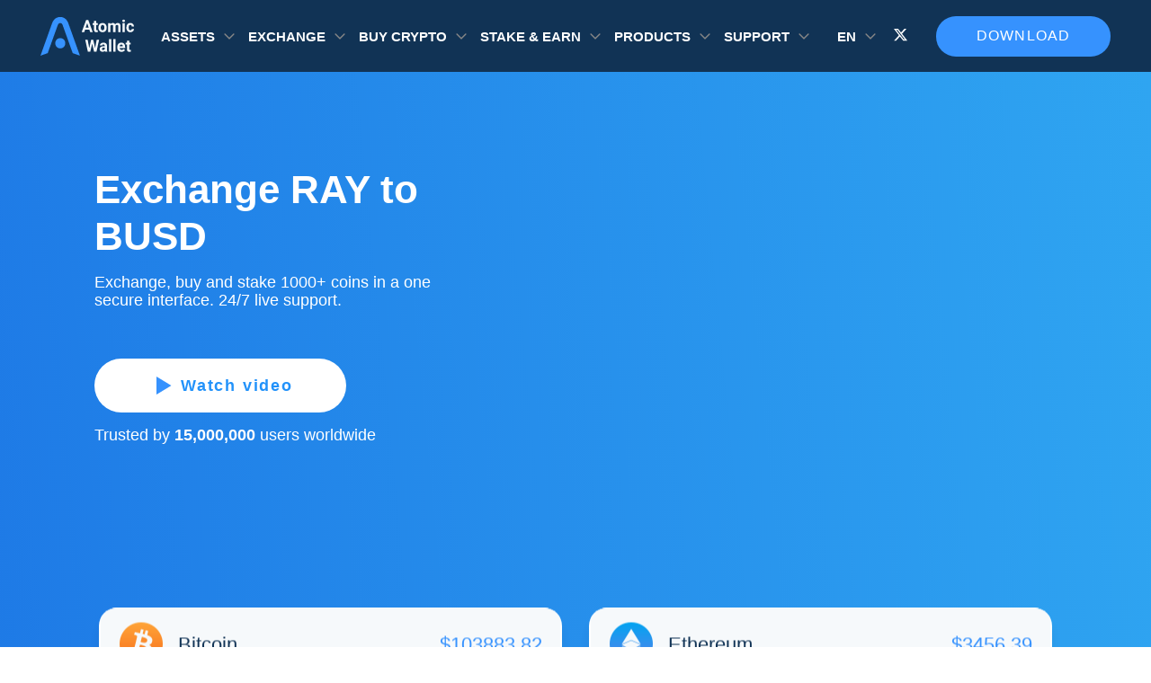

--- FILE ---
content_type: text/html; charset=UTF-8
request_url: https://atomicwallet.io/ray-to-busd-exchange
body_size: 14629
content:
<!doctype html><html lang="en"><head><style> body { font-family: "Roboto", "Open Sans", sans-serif; } [class^="icon-"], [class*=" icon-"] { -xv-speak: none; font-style: normal; font-weight: normal; font-variant: normal; text-transform: none; line-height: 0; font-size: 3em; background-clip: text !important; -webkit-background-clip: text !important; -webkit-text-fill-color: transparent !important; -webkit-font-smoothing: antialiased; -moz-osx-font-smoothing: grayscale; padding: 1px; } .bg-index { background: linear-gradient(84.48deg, #1e7ae6 0%, #2fa5f1 100%); } .icon-pol, .bg-pol { background: linear-gradient(to bottom, #2BBDF7 0%, #2B6DEF 100%); } .icon-erc20 , .bg-erc20 { background: linear-gradient(to bottom, #e7f8ff 0%, #627eea 100%); } .icon-busd , .bg-busd{ background: linear-gradient(180deg, #F9C31B 0%, #D5A50F 107.19%); } .icon-aave , .bg-aave, .icon-lend , .bg-lend { background: linear-gradient(180deg, #31ABBC -10.77%, #A74B95 100%); } .icon-band , .bg-band { background: linear-gradient(71.57deg, #0E9DE5 22.5%, #26DB8D 74.42%); } .icon-dot , .bg-dot { background: linear-gradient(to bottom,#E6007A 0%,#E6007A 100%) } .icon-algo , .bg-algo { background: linear-gradient(180deg, #E4E4E4 0%, #AAAAAA 100%); } .icon-kmd , .bg-kmd { background: linear-gradient(to bottom, #00ECD5 0%, #1B456F 100%); } .icon-xmr , .bg-xmr { background: linear-gradient(to bottom, #ef7d48 0%, #fd6709 100%); } .icon-zil, .bg-zil { background: linear-gradient(to bottom, #49c1bf 0%, #298e97 100%); } .icon-xtz , .bg-xtz { background: linear-gradient(to bottom, #888 0%, #8a8a8a 100%); } .icon-xrp , .bg-xrp { background: linear-gradient(to bottom, #52b3ff 0%, #2989d8 100%); } .icon-usdc , .bg-usdc { background: linear-gradient(to bottom, #3998FF 0%, #2775CA 100%); } .icon-trx , .bg-trx { background: linear-gradient(to bottom, #fc2d38 0%, #a50009 100%); } .icon-sol, .bg-sol { background: linear-gradient(to bottom, #12F0B3 0%, #C44BE5 100%); } .icon-monad, .bg-monad { background: #836ef9; } .icon-mkr , .bg-mkr { background: linear-gradient(to bottom, #1abc9c 0%, #546979 100%); } .icon-ltc , .bg-ltc { background: linear-gradient(to bottom, #888 0%, #848484 100%); } .icon-eth , .bg-eth { background: linear-gradient(to bottom, #00a5f1 0%, #627eea 100%); } .icon-near , .bg-near { background: linear-gradient(to bottom, #DCD7FF 0%, #9B92D4 100%); } .icon-doge , .bg-doge { background: linear-gradient(to bottom, #e0cd81 0%, #bb9f32 100%); } .icon-dash , .bg-dash { background: linear-gradient(to bottom, #6ac1ff 0%, #2677ba 100%); } .icon-btc , .bg-btc { background: linear-gradient(to bottom, #ffa639 0%, #f76a1a 100%); } .icon-bsv , .bg-bsv { background: linear-gradient(to bottom, #ffd84b 0%, #8a7407 100%); } .icon-bnb , .bg-bnb { background: linear-gradient(to bottom, #f8d175 0%, #f4c148 100%); } .icon-awc , .bg-awc { background: linear-gradient(to bottom, #F8D175 0%, #F4C148 100%); } .icon-ada , .bg-ada { background: linear-gradient(to bottom, #388cff 0%, #096df3 100%); } .icon-eos , .bg-eos { background: linear-gradient(to bottom, #65ccfb 0%, #f5823e 100%); } .icon-ethos , .bg-ethos { background: linear-gradient(to bottom, #00ffbb 0%, #00cfab 100%); } .icon-ftm , .bg-ftm { background-color: #4270fe; } .icon-icx , .bg-icx { background: linear-gradient(to bottom, #8beeca 0%, #1fc5c9 100%); } .icon-iota , .bg-iota { background: linear-gradient(to bottom, #DCD7FF 0%, #9B92D4 100%); } .icon-lrc , .bg-lrc { background: linear-gradient(to bottom, #fff 0%, #8785ff 100%); } .icon-lstr , .bg-lstr { background: linear-gradient(to bottom, #d600ff 0%, #7300ff 100%); } .icon-trump, .bg-trump { background: linear-gradient(to bottom, #3B3D4C 0%, #21222A 100%); } .icon-melania, .bg-melania { background: linear-gradient(to bottom, #3B3D4C 0%, #21222A 100%); } .icon-lunc , .bg-lunc { background: linear-gradient(to bottom, #FED823 0%, #FD6E00 100%); } .icon-nft, .bg-nft, .icon-NFT, .bg-NFT { background: linear-gradient(to bottom, #00A5B9 0%, #02CC9F 100%); } .icon-osmo , .bg-osmo { background: linear-gradient(to bottom, #CE01CE 0%, #400DE2 100%); } .icon-shib , .bg-shib { background: linear-gradient(to bottom, #FFA409 0%, #F00500 100%); } .icon-theta , .bg-theta { background: linear-gradient(to bottom, #2ee4be 0%, #2ab8e6 100%); } .icon-usdt , .bg-usdt { background: linear-gradient(to bottom, #2dca91 0%, #26a17b 100%); } .icon-vet , .bg-vet { background: linear-gradient(to bottom, #41d4fc 0%, #15bdff 100%); } .icon-xlm , .bg-xlm { background: linear-gradient(to bottom, #828282 0%, #000000 100%); } .icon-kin , .bg-kin { background: linear-gradient(to bottom, #C05AFF 0%, #7A00E7 100%); } .icon-lsk , .bg-lsk { background: linear-gradient(to bottom, #084591 0%, #8785FF 100%); } .icon-nem, .icon-xem, .bg-xem, .bg-nem { background: linear-gradient(to bottom, #FFAD00 0%, #00D5C3 100%); } .icon-matic, .bg-matic { background: linear-gradient(to bottom, #2BBDF7 0%, #2B6DEF 100%); } .icon-usds { background: linear-gradient(to bottom, #5C90E8 0%, #1F56B2 100%); } .icon-vtho , .bg-vtho { background: linear-gradient(to bottom, #4BD7FD 0%, #0799D2 100%); } .icon-awc-986 , .bg-awc-986 { background: linear-gradient(to bottom, #f8d175 0%, #f4c148 100%); } .icon-ont , .bg-ont { background: linear-gradient(to bottom, #58A9FF 0%, #2B85E3 100%); } .icon-atom , .bg-atom { background: linear-gradient(to bottom, #c7c7c7 0%, #8785FF 100%); } .icon-bnbTokenDefault , .bg-bnbTokenDefault { background: linear-gradient(to bottom, #f8d175 0%, #f4c148 100%); } .icon-hbar , .bg-hbar { background: linear-gradient(180deg, #F3F3F3 0%, #8F8DFF 100%); } .icon-kava, .bg-kava { background: linear-gradient(180deg, #FF444E 0%, #EF1D28 100%) } </style><style> .splide__list{ min-height: 400px; } </style><meta name="p:domain_verify" content="b1ad770283983762fb5e713765badb18"/><meta charset="utf-8"><meta name="viewport" content="width=device-width, initial-scale=1.0, maximum-scale=5.0, user-scalable=yes"><link rel="alternate" hreflang="en" href="https://atomicwallet.io/ray-to-busd-exchange"/><link rel="alternate" hreflang="x-default" href="https://atomicwallet.io/ray-to-busd-exchange" /><link rel="canonical" href="https://atomicwallet.io/ray-to-busd-exchange"/><link rel="icon" type="image/png" href="/images/logo.ico"><link rel="preload" as="style" href="/assets/exchange-template.css"/><link rel="stylesheet" type="text/css" href="/assets/exchange-template.css"/><title>RAY to BUSD Crypto Exchange | Convert RAY to BUSD Instantly! | Atomic Wallet</title><meta name="description" content="A simple way to convert RAY to BUSD with low fees.🔥 Atomic allows users to exchange Raydium to Binance USD using an instant RAY to BUSD exchange. Convert 1000+ crypto coins with 1% cashback!💰"><meta name="keywords" content="1 ray price,1 busd price,1 ray to usd.,busd to usd,ray to binance usd,ray to busd swap,ray to binance usd converter,ray to binance usd exchange,ray to busd ratio,ray to busd chart"><meta name="twitter:title" content="RAY to BUSD Crypto Exchange | Convert RAY to BUSD Instantly! | Atomic Wallet"><meta name="twitter:description" content="A simple way to convert RAY to BUSD with low fees.🔥 Atomic allows users to exchange Raydium to Binance USD using an instant RAY to BUSD exchange. Convert 1000+ crypto coins with 1% cashback!💰"><meta name="twitter:card" content="summary_large_image"><meta name="twitter:image" content=""><script async defer type="application/ld+json"> { "@context":"http://schema.org", "@type":"SoftwareApplication", "name":"Atomic Wallet", "operatingSystem":"WINDOWS, OSX, IOS, ANDROID", "applicationCategory":"http://schema.org/FinanceApplication", "downloadUrl":"https://atomicwallet.io", "aggregateRating": { "@type":"AggregateRating", "ratingValue":"4.3", "ratingCount":"39755" }, "offers": { "@type":"Offer", "price":"0", "priceCurrency":"USD" } } </script><script async defer type="application/ld+json"> { "@context":"http://schema.org", "@type":"Article", "name":"Atomic Wallet", "@id":"https://atomicwallet.io/ray-to-busd-exchange/#article", "url":"https://atomicwallet.io/ray-to-busd-exchange", "inLanguage":"en", "mainEntityOfPage":"https://atomicwallet.io/ray-to-busd-exchange", "headline":"RAY to BUSD Crypto Exchange | Convert RAY to BUSD Instantly! | Atomic Wallet", "description":"A simple way to convert RAY to BUSD with low fees.🔥 Atomic allows users to exchange Raydium to Binance USD using an instant RAY to BUSD exchange. Convert 1000+ crypto coins with 1% cashback!💰", "articleBody":"", "keywords":"1 ray price,1 busd price,1 ray to usd.,busd to usd,ray to binance usd,ray to busd swap,ray to binance usd converter,ray to binance usd exchange,ray to busd ratio,ray to busd chart", "datePublished":"2020-02-13T16:53:02+03:00", "dateModified":"2025-11-04T16:22:10.484Z", "author":{ "@type":"Person", "name":"admin", "description":"", "url":"https://atomicwallet.io/author/admin", "sameAs":[], "image":{ "@type":"ImageObject", "url":"http://2.gravatar.com/avatar/e820bb4aba5ad74c5a6ff1aca16641f6?s=96&d=mm&r=g", "height":96, "width":96 } }, "publisher":{ "@type":"Organization", "name":"Atomic Wallet", "logo":{ "@type":"ImageObject", "url":"", "width":"", "height":"" } } } </script></head><body><!-- Google Tag Manager (noscript) --><noscript><iframe src="https://www.googletagmanager.com/ns.html?id=GTM-KBC3CH8" height="0" width="0" style="display:none;visibility:hidden"></iframe></noscript><!-- End Google Tag Manager (noscript) --><header id="header" class="header"><div class="container"><div class="header-row"><div class="header-col header-col-logo"><div class="logo"><a href="/ " ><img src="/images/logo.svg" alt="site-logo" width="104px" height="44px"></a></div></div><div class="for-mobile"></div><div class="header-col header-col-menu"><div class="dropdown"><div class="dropdown__value"> Assets </div><div class="dropdown__body"><div class="dropdown__list"><ul class="dropdown__list-items "><li><a aria-label="it is a link to /bitcoin-wallet"   href="/bitcoin-wallet" class="dropdown-item"><i class="dropdown-item__icon icon icon-btc"></i><span class="dropdown-item__name ">Bitcoin</span></a></li><li><a aria-label="it is a link to /monero-wallet"   href="/monero-wallet" class="dropdown-item"><i class="dropdown-item__icon icon icon-xmr"></i><span class="dropdown-item__name ">Monero</span></a></li><li><a aria-label="it is a link to /solana-wallet"   href="/solana-wallet" class="dropdown-item"><i class="dropdown-item__icon icon icon-sol"></i><span class="dropdown-item__name ">Solana</span></a></li><li><a aria-label="it is a link to /ethereum-wallet"   href="/ethereum-wallet" class="dropdown-item"><i class="dropdown-item__icon icon icon-eth"></i><span class="dropdown-item__name ">Ethereum</span></a></li><li><a aria-label="it is a link to /tether-usdt-wallet"   href="/tether-usdt-wallet" class="dropdown-item"><i class="dropdown-item__icon icon icon-usdt"></i><span class="dropdown-item__name ">Tether</span></a></li><li><a aria-label="it is a link to /xrp-wallet"   href="/xrp-wallet" class="dropdown-item"><i class="dropdown-item__icon icon icon-xrp"></i><span class="dropdown-item__name ">XRP</span></a></li><li><a aria-label="it is a link to /cardano-wallet"   href="/cardano-wallet" class="dropdown-item"><i class="dropdown-item__icon icon icon-ada"></i><span class="dropdown-item__name ">Cardano</span></a></li><li><a aria-label="it is a link to /algorand-wallet"   href="/algorand-wallet" class="dropdown-item"><i class="dropdown-item__icon icon icon-algo"></i><span class="dropdown-item__name ">Algorand</span></a></li><li><a aria-label="it is a link to /theta-wallet"   href="/theta-wallet" class="dropdown-item"><i class="dropdown-item__icon icon icon-theta"></i><span class="dropdown-item__name ">Theta</span></a></li><li><a aria-label="it is a link to /dogecoin-wallet"   href="/dogecoin-wallet" class="dropdown-item"><i class="dropdown-item__icon icon icon-doge"></i><span class="dropdown-item__name ">Dogecoin</span></a></li><li><a aria-label="it is a link to /near-wallet"   href="/near-wallet" class="dropdown-item"><i class="dropdown-item__icon icon icon-near"></i><span class="dropdown-item__name ">Near</span></a></li><li><a aria-label="it is a link to /fantom-ftm-wallet"   href="/fantom-ftm-wallet" class="dropdown-item"><i class="dropdown-item__icon icon icon-ftm"></i><span class="dropdown-item__name ">Fantom</span></a></li><li><a aria-label="it is a link to /litecoin-wallet"   href="/litecoin-wallet" class="dropdown-item"><i class="dropdown-item__icon icon icon-ltc"></i><span class="dropdown-item__name ">Litecoin</span></a></li><li><a aria-label="it is a link to /polygon-wallet"   href="/polygon-wallet" class="dropdown-item"><i class="dropdown-item__icon icon icon-matic"></i><span class="dropdown-item__name ">Polygon</span></a></li><li><a aria-label="it is a link to /tezos-wallet"   href="/tezos-wallet" class="dropdown-item"><i class="dropdown-item__icon icon icon-xtz"></i><span class="dropdown-item__name ">Tezos</span></a></li><li><a aria-label="it is a link to /nft-wallet"   href="/nft-wallet" class="dropdown-item"><i class="dropdown-item__icon icon icon-nft"></i><span class="dropdown-item__name ">NFT Wallet</span></a></li><li><a aria-label="it is a link to /avalanche-wallet"   href="/avalanche-wallet" class="dropdown-item"><i class="dropdown-item__icon icon icon-avax"></i><span class="dropdown-item__name ">Avalanche</span></a></li><li><a aria-label="it is a link to /bnb-wallet"   href="/bnb-wallet" class="dropdown-item"><i class="dropdown-item__icon icon icon-bnb"></i><span class="dropdown-item__name ">BNB</span></a></li><li><a aria-label="it is a link to /tron-wallet"   href="/tron-wallet" class="dropdown-item"><i class="dropdown-item__icon icon icon-trx"></i><span class="dropdown-item__name ">Tron</span></a></li><li><a aria-label="it is a link to /hedera-wallet"   href="/hedera-wallet" class="dropdown-item"><i class="dropdown-item__icon icon icon-hbar"></i><span class="dropdown-item__name ">Hedera</span></a></li><li><a aria-label="it is a link to /bitcoin-cash-wallet"   href="/bitcoin-cash-wallet" class="dropdown-item"><i class="dropdown-item__icon icon icon-bch"></i><span class="dropdown-item__name ">Bitcoin Cash</span></a></li><li><a aria-label="it is a link to /stellar-wallet"   href="/stellar-wallet" class="dropdown-item"><i class="dropdown-item__icon icon icon-xlm"></i><span class="dropdown-item__name ">Stellar</span></a></li><li><a aria-label="it is a link to /sui-wallet"   href="/sui-wallet" class="dropdown-item"><i class="dropdown-item__icon icon icon-sui"></i><span class="dropdown-item__name ">Sui</span></a></li></ul><a href="/prices" class="dropdown__list-link" target="_blank">All Assets</a></div></div></div><div class="dropdown"><div class="dropdown__value"> Exchange </div><div class="dropdown__body"><div class="dropdown__list"><ul class="dropdown__list-items dropdown__list-items--exchange"><li><a aria-label="it is a link to /btc-to-eth-exchange"   href="/btc-to-eth-exchange" class="dropdown-item"><i class="dropdown-item__icon icon dropdown-item__icon--pair icon-btc"></i><i class="dropdown-item__icon icon dropdown-item__icon--pair icon-eth"></i><span class="dropdown-item__name ">BTC to ETH</span></a></li><li><a aria-label="it is a link to /usdt-to-btc-exchange"   href="/usdt-to-btc-exchange" class="dropdown-item"><i class="dropdown-item__icon icon dropdown-item__icon--pair icon-usdt"></i><i class="dropdown-item__icon icon dropdown-item__icon--pair icon-btc"></i><span class="dropdown-item__name ">USDT to BTC</span></a></li><li><a aria-label="it is a link to /btc-to-xmr-exchange"   href="/btc-to-xmr-exchange" class="dropdown-item"><i class="dropdown-item__icon icon dropdown-item__icon--pair icon-btc"></i><i class="dropdown-item__icon icon dropdown-item__icon--pair icon-xmr"></i><span class="dropdown-item__name ">BTC to XMR</span></a></li><li><a aria-label="it is a link to /xrp-to-btc-exchange"   href="/xrp-to-btc-exchange" class="dropdown-item"><i class="dropdown-item__icon icon dropdown-item__icon--pair icon-xrp"></i><i class="dropdown-item__icon icon dropdown-item__icon--pair icon-btc"></i><span class="dropdown-item__name ">XRP to BTC</span></a></li><li><a aria-label="it is a link to /bnb-to-btc-exchange"   href="/bnb-to-btc-exchange" class="dropdown-item"><i class="dropdown-item__icon icon dropdown-item__icon--pair icon-bnb"></i><i class="dropdown-item__icon icon dropdown-item__icon--pair icon-btc"></i><span class="dropdown-item__name ">BNB to BTC</span></a></li><li><a aria-label="it is a link to /btc-to-usdt-exchange"   href="/btc-to-usdt-exchange" class="dropdown-item"><i class="dropdown-item__icon icon dropdown-item__icon--pair icon-btc"></i><i class="dropdown-item__icon icon dropdown-item__icon--pair icon-usdt"></i><span class="dropdown-item__name ">BTC to USDT</span></a></li><li><a aria-label="it is a link to /btc-to-bnb-exchange"   href="/btc-to-bnb-exchange" class="dropdown-item"><i class="dropdown-item__icon icon dropdown-item__icon--pair icon-btc"></i><i class="dropdown-item__icon icon dropdown-item__icon--pair icon-bnb"></i><span class="dropdown-item__name ">BTC to BNB</span></a></li><li><a aria-label="it is a link to /btc-to-trx-exchange"   href="/btc-to-trx-exchange" class="dropdown-item"><i class="dropdown-item__icon icon dropdown-item__icon--pair icon-btc"></i><i class="dropdown-item__icon icon dropdown-item__icon--pair icon-trx"></i><span class="dropdown-item__name ">BTC to TRX</span></a></li><li><a aria-label="it is a link to /btc-to-ltc-exchange"   href="/btc-to-ltc-exchange" class="dropdown-item"><i class="dropdown-item__icon icon dropdown-item__icon--pair icon-btc"></i><i class="dropdown-item__icon icon dropdown-item__icon--pair icon-ltc"></i><span class="dropdown-item__name ">BTC to LTC</span></a></li><li><a aria-label="it is a link to /btc-to-wbtc-exchange"   href="/btc-to-wbtc-exchange" class="dropdown-item"><i class="dropdown-item__icon icon dropdown-item__icon--pair icon-btc"></i><i class="dropdown-item__icon icon dropdown-item__icon--pair icon-wbtc"></i><span class="dropdown-item__name ">BTC to WBTC</span></a></li><li><a aria-label="it is a link to /doge-to-usdt-exchange"   href="/doge-to-usdt-exchange" class="dropdown-item"><i class="dropdown-item__icon icon dropdown-item__icon--pair icon-doge"></i><i class="dropdown-item__icon icon dropdown-item__icon--pair icon-usdt"></i><span class="dropdown-item__name ">DOGE to USDT</span></a></li><li><a aria-label="it is a link to /btc-to-bch-exchange"   href="/btc-to-bch-exchange" class="dropdown-item"><i class="dropdown-item__icon icon dropdown-item__icon--pair icon-btc"></i><i class="dropdown-item__icon icon dropdown-item__icon--pair icon-bch"></i><span class="dropdown-item__name ">BTC to BCH</span></a></li><li><a aria-label="it is a link to /btc-to-zec-exchange"   href="/btc-to-zec-exchange" class="dropdown-item"><i class="dropdown-item__icon icon dropdown-item__icon--pair icon-btc"></i><i class="dropdown-item__icon icon dropdown-item__icon--pair icon-zec"></i><span class="dropdown-item__name ">BTC to ZEC</span></a></li></ul></div></div></div><div class="dropdown"><div class="dropdown__value"> Buy crypto </div><div class="dropdown__body"><div class="dropdown__list"><ul class="dropdown__list-items "><li><a aria-label="it is a link to /buy-bitcoin"   href="/buy-bitcoin" class="dropdown-item"><i class="dropdown-item__icon icon icon-btc"></i><span class="dropdown-item__name ">Bitcoin</span></a></li><li><a aria-label="it is a link to /buy-ethereum"   href="/buy-ethereum" class="dropdown-item"><i class="dropdown-item__icon icon icon-eth"></i><span class="dropdown-item__name ">Ethereum</span></a></li><li><a aria-label="it is a link to /buy-tether-usd"   href="/buy-tether-usd" class="dropdown-item"><i class="dropdown-item__icon icon icon-usdt"></i><span class="dropdown-item__name ">Tether</span></a></li><li><a aria-label="it is a link to /buy-xrp"   href="/buy-xrp" class="dropdown-item"><i class="dropdown-item__icon icon icon-xrp"></i><span class="dropdown-item__name ">XRP</span></a></li><li><a aria-label="it is a link to /buy-solana"   href="/buy-solana" class="dropdown-item"><i class="dropdown-item__icon icon icon-sol"></i><span class="dropdown-item__name ">Solana</span></a></li><li><a aria-label="it is a link to /buy-cardano"   href="/buy-cardano" class="dropdown-item"><i class="dropdown-item__icon icon icon-ada"></i><span class="dropdown-item__name ">Cardano</span></a></li><li><a aria-label="it is a link to /buy-monero"   href="/buy-monero" class="dropdown-item"><i class="dropdown-item__icon icon icon-xmr"></i><span class="dropdown-item__name ">Monero</span></a></li><li><a aria-label="it is a link to /buy-dogecoin"   href="/buy-dogecoin" class="dropdown-item"><i class="dropdown-item__icon icon icon-doge"></i><span class="dropdown-item__name ">Dogecoin</span></a></li><li><a aria-label="it is a link to /buy-shiba-inu"   href="/buy-shiba-inu" class="dropdown-item"><i class="dropdown-item__icon icon icon-shib"></i><span class="dropdown-item__name ">Shiba Inu</span></a></li><li><a aria-label="it is a link to /buy-bitcoin-cash"   href="/buy-bitcoin-cash" class="dropdown-item"><i class="dropdown-item__icon icon icon-bch"></i><span class="dropdown-item__name ">Bitcoin Cash</span></a></li><li><a aria-label="it is a link to /buy-binance-coin"   href="/buy-binance-coin" class="dropdown-item"><i class="dropdown-item__icon icon icon-bnb"></i><span class="dropdown-item__name ">BNB</span></a></li><li><a aria-label="it is a link to /buy-usd-coin"   href="/buy-usd-coin" class="dropdown-item"><i class="dropdown-item__icon icon icon-usdc"></i><span class="dropdown-item__name ">USDC</span></a></li><li><a aria-label="it is a link to /buy-litecoin"   href="/buy-litecoin" class="dropdown-item"><i class="dropdown-item__icon icon icon-ltc"></i><span class="dropdown-item__name ">Litecoin</span></a></li><li><a aria-label="it is a link to /buy-tron"   href="/buy-tron" class="dropdown-item"><i class="dropdown-item__icon icon icon-trx"></i><span class="dropdown-item__name ">Tron</span></a></li><li><a aria-label="it is a link to /buy-hedera"   href="/buy-hedera" class="dropdown-item"><i class="dropdown-item__icon icon icon-hbar"></i><span class="dropdown-item__name ">Hedera</span></a></li><li><a aria-label="it is a link to /buy-pepe"   href="/buy-pepe" class="dropdown-item"><i class="dropdown-item__icon icon  icon-pepe"></i><span class="dropdown-item__name ">Pepe</span></a></li><li><a aria-label="it is a link to /buy-kaspa"   href="/buy-kaspa" class="dropdown-item"><i class="dropdown-item__icon icon icon-kas"></i><span class="dropdown-item__name ">Kaspa</span></a></li><li><a aria-label="it is a link to /buy-dash"   href="/buy-dash" class="dropdown-item"><i class="dropdown-item__icon icon icon-dash"></i><span class="dropdown-item__name ">Dash</span></a></li><li><a aria-label="it is a link to /buy-uniswap"   href="/buy-uniswap" class="dropdown-item"><i class="dropdown-item__icon icon icon-uni"></i><span class="dropdown-item__name ">Uniswap</span></a></li><li><a aria-label="it is a link to /buy-stellar"   href="/buy-stellar" class="dropdown-item"><i class="dropdown-item__icon icon icon-xlm"></i><span class="dropdown-item__name ">Stellar</span></a></li><li><a aria-label="it is a link to /buy-avalanche"   href="/buy-avalanche" class="dropdown-item"><i class="dropdown-item__icon icon icon-avax"></i><span class="dropdown-item__name ">Avalanche</span></a></li><li><a aria-label="it is a link to /buy-polkadot"   href="/buy-polkadot" class="dropdown-item"><i class="dropdown-item__icon icon icon-dot"></i><span class="dropdown-item__name ">Polkadot</span></a></li></ul><a href="/buy-crypto" class="dropdown__list-link" target="_blank">Buy Crypto</a></div></div></div><div class="dropdown"><div class="dropdown__value"> Stake &amp; Earn </div><div class="dropdown__body"><div class="dropdown__list"><ul class="dropdown__list-items "><li><a aria-label="it is a link to /ethereum-staking"   href="/ethereum-staking" class="dropdown-item"><i class="dropdown-item__icon icon icon-eth"></i><span class="dropdown-item__name ">Ethereum</span></a></li><li><a aria-label="it is a link to /solana-staking"   href="/solana-staking" class="dropdown-item"><i class="dropdown-item__icon icon icon-sol"></i><span class="dropdown-item__name ">Solana</span></a></li><li><a aria-label="it is a link to /cardano-staking"   href="/cardano-staking" class="dropdown-item"><i class="dropdown-item__icon icon icon-ada"></i><span class="dropdown-item__name ">Cardano</span></a></li><li><a aria-label="it is a link to /kava-staking"   href="/kava-staking" class="dropdown-item"><i class="dropdown-item__icon icon icon-kava"></i><span class="dropdown-item__name ">Kava</span></a></li><li><a aria-label="it is a link to /polygon-matic-staking"   href="/polygon-matic-staking" class="dropdown-item"><i class="dropdown-item__icon icon icon-matic"></i><span class="dropdown-item__name ">Polygon</span></a></li><li><a aria-label="it is a link to /near-staking"   href="/near-staking" class="dropdown-item"><i class="dropdown-item__icon icon icon-near"></i><span class="dropdown-item__name ">Near</span></a></li><li><a aria-label="it is a link to /zilliqa-staking"   href="/zilliqa-staking" class="dropdown-item"><i class="dropdown-item__icon icon icon-zil"></i><span class="dropdown-item__name ">Zilliqa</span></a></li><li><a aria-label="it is a link to /cosmos-atom-staking"   href="/cosmos-atom-staking" class="dropdown-item"><i class="dropdown-item__icon icon icon-atom"></i><span class="dropdown-item__name ">Cosmos</span></a></li><li><a aria-label="it is a link to /tezos-staking"   href="/tezos-staking" class="dropdown-item"><i class="dropdown-item__icon icon icon-xtz"></i><span class="dropdown-item__name ">Tezos</span></a></li><li><a aria-label="it is a link to /tron-trx-staking"   href="/tron-trx-staking" class="dropdown-item"><i class="dropdown-item__icon icon icon-trx"></i><span class="dropdown-item__name ">Tron</span></a></li></ul><a href="/staking" class="dropdown__list-link" target="_blank">All Assets</a></div></div></div><div class="dropdown"><div class="dropdown__value"> Products </div><div class="dropdown__body"><div class="dropdown__list"><ul class="dropdown__list-items "><li><a aria-label="it is a link to /downloads"   href="/downloads" class="dropdown-item"><i class="dropdown-item__icon sprite-mobile-wallet"></i><span class="dropdown-item__name ">Mobile Wallet</span></a></li><li><a aria-label="it is a link to /downloads"   href="/downloads" class="dropdown-item"><i class="dropdown-item__icon sprite-desktop-wallet"></i><span class="dropdown-item__name ">Desktop Wallet</span></a></li><li><a aria-label="it is a link to /web3-wallet"   href="/web3-wallet" class="dropdown-item"><i class="dropdown-item__icon sprite-web3-wallet"></i><span class="dropdown-item__name ">Web3 Wallet</span></a></li><li><a aria-label="it is a link to /buy-gift-cards-with-crypto"   href="/buy-gift-cards-with-crypto" class="dropdown-item"><i class="dropdown-item__icon sprite-gift-cards-icon"></i><span class="dropdown-item__name ">Gift Cards</span></a></li><li><a aria-label="it is a link to /dapps"   href="/dapps" class="dropdown-item"><i class="dropdown-item__icon sprite-dapps"></i><span class="dropdown-item__name ">DApps Store</span></a></li><li><a aria-label="it is a link to https://atomicmail.io?utm_source=atomicwallet&amp;utm_medium=header_products" target=&quot;_blank&quot;  href="https://atomicmail.io?utm_source=atomicwallet&amp;utm_medium=header_products" class="dropdown-item"><i class="dropdown-item__icon sprite-atomicmail-logo"></i><span class="dropdown-item__name dropdown-item__name--external">Secure Email</span></a></li><li><a aria-label="it is a link to https://starcheck.io/?utm_source=atomicwallet" target=&quot;_blank&quot;  href="https://starcheck.io/?utm_source=atomicwallet" class="dropdown-item"><i class="dropdown-item__icon sprite-aml-logo"></i><span class="dropdown-item__name dropdown-item__name--external">AML Software</span></a></li></ul><a href="/downloads" class="dropdown__list-link" target="_blank">Download</a></div></div></div><div class="dropdown"><div class="dropdown__value"> SUPPORT </div><div class="dropdown__body"><div class="dropdown__list"><ul class="dropdown__list-items "><li><a aria-label="it is a link to /support"   href="/support" class="dropdown-item"><i class="dropdown-item__icon sprite-support"></i><span class="dropdown-item__name ">Contact Support</span></a></li><li><a aria-label="it is a link to https://support.atomicwallet.io"   href="https://support.atomicwallet.io" class="dropdown-item"><i class="dropdown-item__icon sprite-knowledge"></i><span class="dropdown-item__name ">Knowledge Base</span></a></li><li><a aria-label="it is a link to /blog"   href="/blog" class="dropdown-item"><i class="dropdown-item__icon sprite-blog"></i><span class="dropdown-item__name ">Blog</span></a></li></ul></div><div class="dropdown__list"><ul class="dropdown__list-items "><li><a aria-label="it is a link to /academy"   href="/academy" class="dropdown-item"><i class="dropdown-item__icon sprite-academy"></i><span class="dropdown-item__name ">Academy</span></a></li><li><a aria-label="it is a link to /academy/articles/crypto-wallet"   href="/academy/articles/crypto-wallet" class="dropdown-item"><i class="dropdown-item__icon sprite-blog"></i><span class="dropdown-item__name ">What is a Crypto Wallet</span></a></li><li><a aria-label="it is a link to /academy/articles/top-10-altcoins"   href="/academy/articles/top-10-altcoins" class="dropdown-item"><i class="dropdown-item__icon sprite-blog"></i><span class="dropdown-item__name ">Top 10 Altcoins in 2024</span></a></li><li><a aria-label="it is a link to https://atomicwallet.io/academy/articles/best-monero-wallet"   href="https://atomicwallet.io/academy/articles/best-monero-wallet" class="dropdown-item"><i class="dropdown-item__icon sprite-blog"></i><span class="dropdown-item__name ">6 Best Monero Wallets 2024</span></a></li><li><a aria-label="it is a link to https://atomicwallet.io/academy/articles/best-solana-wallet"   href="https://atomicwallet.io/academy/articles/best-solana-wallet" class="dropdown-item"><i class="dropdown-item__icon sprite-blog"></i><span class="dropdown-item__name ">5 Best Solana Wallets</span></a></li><li><a aria-label="it is a link to https://atomicwallet.io/academy/articles/should-i-stake-my-ethereum"   href="https://atomicwallet.io/academy/articles/should-i-stake-my-ethereum" class="dropdown-item"><i class="dropdown-item__icon sprite-blog"></i><span class="dropdown-item__name ">To Stake or Not to Stake</span></a></li></ul></div></div></div><div class="for-tablet"><div class="dropdown lang-dropdown"><div class="dropdown__value" data-lang="en" title="English"> en </div><div class="dropdown__body"><ul class="dropdown__list"><li class="dropdown__lang"><div data-link="/es" class="dropdown-item"><i class="dropdown-item__icon"><img class="lozad" data-src="/images/flags/es.png" alt="flag"></i><span data-lang="es" class="dropdown-item__name">Español</span></div></li><li class="dropdown__lang"><div data-link="/ru" class="dropdown-item"><i class="dropdown-item__icon"><img class="lozad" data-src="/images/flags/ru.png" alt="flag"></i><span data-lang="ru" class="dropdown-item__name">Русский</span></div></li><li class="dropdown__lang"><div data-link="/nl" class="dropdown-item"><i class="dropdown-item__icon"><img class="lozad" data-src="/images/flags/nl.png" alt="flag"></i><span data-lang="nl" class="dropdown-item__name">Dutch</span></div></li><li class="dropdown__lang"><div data-link="/de" class="dropdown-item"><i class="dropdown-item__icon"><img class="lozad" data-src="/images/flags/de.png" alt="flag"></i><span data-lang="de" class="dropdown-item__name">Deutsch</span></div></li><li class="dropdown__lang"><div data-link="/fr" class="dropdown-item"><i class="dropdown-item__icon"><img class="lozad" data-src="/images/flags/fr.png" alt="flag"></i><span data-lang="fr" class="dropdown-item__name">Français</span></div></li><li class="dropdown__lang"><div data-link="/tr" class="dropdown-item"><i class="dropdown-item__icon"><img class="lozad" data-src="/images/flags/tr.png" alt="flag"></i><span data-lang="tr" class="dropdown-item__name">Türkçу</span></div></li><li class="dropdown__lang"><div data-link="/it" class="dropdown-item"><i class="dropdown-item__icon"><img class="lozad" data-src="/images/flags/it.png" alt="flag"></i><span data-lang="it" class="dropdown-item__name">Italiano</span></div></li><li class="dropdown__lang"><div data-link="/pt-br" class="dropdown-item"><i class="dropdown-item__icon"><img class="lozad" data-src="/images/flags/pt-br.png" alt="flag"></i><span data-lang="pt-br" class="dropdown-item__name">Português</span></div></li></ul></div></div><div class="for-tablet__bottom"><div class="mobile-platforms"><a aria-label="Download wallet for android" href="https://play.google.com/store/apps/details?id=io.atomicwallet&amp;hl=en&amp;gl=US" class="mobile-item platform" data-download="android" target = "_blank"><div class="mobile-item__logo"><img height="42" width="131" src="/images/download/google-play-icon.svg" alt=""></div></a><a aria-label="Download wallet for ios" href="https://apps.apple.com/app/atomic-wallet/id1478257827" class="mobile-item platform" data-download="ios" target = "_blank"><div class="mobile-item__logo"><img height="42" width="131" src="/images/download/appstore-icon.svg" alt=""></div></a><button aria-label="Download wallet for android-apk" data-download-link="https://releases.atomicwallet.io/download/latest-android.txt" class="mobile-item platform" data-download="android-apk"><div class="mobile-item__logo"><img height="61" width="130" src="/images/download/DownloadAPK.svg" alt=""></div></button><a aria-label="Download wallet for chrome" href="https://chromewebstore.google.com/detail/atomic-wallet/gjnckgkfmgmibbkoficdidcljeaaaheg" class="mobile-item platform" data-download="chrome" target = "_blank"><div class="mobile-item__logo"><img height="42" width="131" src="/images/download/chrome-extension-blue.svg" alt=""></div></a></div><ul class="social-links-2"><li><div class="hidden-link" data-link="https://x.com/atomicwallet"><img src="/images/icons/twitter.svg" alt="Go to atomic wallet twitter"></div></li><li><div class="hidden-link" data-link="https://t.me/AtomicWalletNews"><img src="/images/icons/telegram.svg" alt="Go to atomic wallet telegram"></div></li><li><div class="hidden-link" data-link="https://www.facebook.com/AtomicWallet/"><img src="/images/icons/facebook.svg" alt="Go to atomic wallet facebook"></div></li><li><div class="hidden-link" data-link="https://www.youtube.com/channel/UCLMnUt6BBtA67eic1vRGF3g"><img src="/images/icons/youtube.svg" alt="Go to atomic wallet youtube"></div></li></ul></div></div></div><div class="header-col header-col-lang"><div class="dropdown lang-dropdown"><div class="dropdown__value" data-lang="en" title="English"> en </div><div class="dropdown__body"><ul class="dropdown__list"><li class="dropdown__lang"><div data-link="/es" class="dropdown-item"><i class="dropdown-item__icon"><img class="lozad" data-src="/images/flags/es.png" alt="flag"></i><span data-lang="es" class="dropdown-item__name">Español</span></div></li><li class="dropdown__lang"><div data-link="/ru" class="dropdown-item"><i class="dropdown-item__icon"><img class="lozad" data-src="/images/flags/ru.png" alt="flag"></i><span data-lang="ru" class="dropdown-item__name">Русский</span></div></li><li class="dropdown__lang"><div data-link="/nl" class="dropdown-item"><i class="dropdown-item__icon"><img class="lozad" data-src="/images/flags/nl.png" alt="flag"></i><span data-lang="nl" class="dropdown-item__name">Dutch</span></div></li><li class="dropdown__lang"><div data-link="/de" class="dropdown-item"><i class="dropdown-item__icon"><img class="lozad" data-src="/images/flags/de.png" alt="flag"></i><span data-lang="de" class="dropdown-item__name">Deutsch</span></div></li><li class="dropdown__lang"><div data-link="/fr" class="dropdown-item"><i class="dropdown-item__icon"><img class="lozad" data-src="/images/flags/fr.png" alt="flag"></i><span data-lang="fr" class="dropdown-item__name">Français</span></div></li><li class="dropdown__lang"><div data-link="/tr" class="dropdown-item"><i class="dropdown-item__icon"><img class="lozad" data-src="/images/flags/tr.png" alt="flag"></i><span data-lang="tr" class="dropdown-item__name">Türkçу</span></div></li><li class="dropdown__lang"><div data-link="/it" class="dropdown-item"><i class="dropdown-item__icon"><img class="lozad" data-src="/images/flags/it.png" alt="flag"></i><span data-lang="it" class="dropdown-item__name">Italiano</span></div></li><li class="dropdown__lang"><div data-link="/pt-br" class="dropdown-item"><i class="dropdown-item__icon"><img class="lozad" data-src="/images/flags/pt-br.png" alt="flag"></i><span data-lang="pt-br" class="dropdown-item__name">Português</span></div></li></ul></div></div></div><div class="header-col header-col-social"><a href="https://x.com/atomicwallet" target="_blank" ><img src="/images/icons/twitter.svg" alt="Go to atomic wallet twitter"></a></div><div class="header-col header-col-download"><a href="/downloads" class="btn-big btn-blue">Download</a></div><button aria-label="burger menu" class="burger" id="burger"><span class="burger__item"></span><span class="burger__item"></span><span class="burger__item"></span></button></div></div></header><main><div class="exchange-template"><section class="section-1"><div class="container"><div class="section-1__wrapper"><div class="section-1__left"><div class="section-1__info"><h1 class="section-1__title">Exchange RAY to BUSD</h1><p class="section-1__text">Exchange, buy and stake 1000+ coins in a one secure interface. 24/7 live support.</p></div><button data-popup="popup-video" data-video="ZOi3zV0a8yI" class="video-button exchange-button exchange-button--play"><img class="exchange-button__img" src="/images/play-arrow-blue.svg" alt="play-arrow.svg"> Watch video </button><p class="section-1__text section-1__text--top-offset"> Trusted by <strong>15,000,000</strong> users worldwide </p></div><div class="section-1__right"><div class="section-1__iframe"><iframe id='iframe-widget' src='https://changenow.io/embeds/exchange-widget/v2/widget.html?FAQ=true&amp;amount=1&amp;amountFiat=100&amp;backgroundColor=FFFFFF&amp;darkMode=false&amp;from=ray&amp;fromFiat=usd&amp;horizontal=false&amp;isFiat&amp;lang=en&amp;link_id=7108eda5669ae4&amp;locales=true&amp;logo=false&amp;primaryColor=1e7ae6&amp;to=busd&amp;toFiat=busd&amp;toTheMoon=true' style="height: 100%; width: 100%; border: none"></iframe><script defer type='text/javascript' src='https://changenow.io/embeds/exchange-widget/v2/stepper-connector.js'></script></div></div></div></div></section><div class="section-2"><div class="container container--flex"><div class="slick-container"><div class="ticker" data-coin="BTC"><div class="ticker__block ticker__block_head"><div class="ticker__info"><i class="ticker__icon icon icon-btc"></i><div class="ticker__name">Bitcoin</div><div class="ticker__name ticker__name--short">BTC</div></div><div class="ticker__price">$51602.84</div></div><div class="ticker__block"><div class="ticker__change"><p class="ticker__change-data">+ 5,56%</p><p class="ticker__change-text">24 hours change</p></div><div class="ticker__chart"></div></div><a href="/buy-bitcoin" class="exchange-button exchange-button--ticker" target="_blank"> Buy now <img class="exchange-button__img" src="/images/out-arrow.svg" alt="out-arrow.svg"></a></div><div class="ticker" data-coin="ETH"><div class="ticker__block ticker__block_head"><div class="ticker__info"><i class="ticker__icon icon icon-eth"></i><div class="ticker__name">Ethereum</div><div class="ticker__name ticker__name--short">ETH</div></div><div class="ticker__price">$51602.84</div></div><div class="ticker__block"><div class="ticker__change"><p class="ticker__change-data">+ 5,56%</p><p class="ticker__change-text">24 hours change</p></div><div class="ticker__chart"></div></div><a href="/buy-ethereum" class="exchange-button exchange-button--ticker" target="_blank"> Buy now <img class="exchange-button__img" src="/images/out-arrow.svg" alt="out-arrow.svg"></a></div><div class="ticker" data-coin="USDT"><div class="ticker__block ticker__block_head"><div class="ticker__info"><i class="ticker__icon icon icon-usdt"></i><div class="ticker__name">Tether-usd</div><div class="ticker__name ticker__name--short">USDT</div></div><div class="ticker__price">$51602.84</div></div><div class="ticker__block"><div class="ticker__change"><p class="ticker__change-data">+ 5,56%</p><p class="ticker__change-text">24 hours change</p></div><div class="ticker__chart"></div></div><a href="/buy-tether-usd" class="exchange-button exchange-button--ticker" target="_blank"> Buy now <img class="exchange-button__img" src="/images/out-arrow.svg" alt="out-arrow.svg"></a></div></div></div></div><div class="section-purchasing"><div class="container"><div class="crypto-purchasing"><div class="crypto-purchasing__left"><h2 class="crypto-purchasing__title section-title">Purchase crypto from your Raydium wallet</h2><a href="#download-section-anchor" class="exchange-button exchange-button--calc download-anchor">Download Wallet</a><a href="/downloads" class="exchange-button exchange-button--calc download-link">Download Wallet</a></div><div class="crypto-purchasing__right"><div class="crypto-info"><div class="crypto-info__row crypto-info__row_head"><div class="crypto-info__col crypto-info__col_head" data-coin="RAY"><p class="crypto-info__head-text">Raydium (RAY)</p></div><div class="crypto-info__col crypto-info__col_head" data-coin="BUSD"><p class="crypto-info__head-text"> Binance USD (BUSD)</p></div></div><div class="crypto-info__row"><div class="crypto-info__col"><p class="crypto-info__col-title">Circulating supply:</p><p class="crypto-info__col-info circ-supply" data-coin="RAY">...</p></div><div class="crypto-info__col"><p class="crypto-info__col-title">Circulating supply:</p><p class="crypto-info__col-info circ-supply" data-coin="BUSD">...</p></div></div><div class="crypto-info__row"><div class="crypto-info__col"><p class="crypto-info__col-title">Volume 24h:</p><p class="crypto-info__col-info volume-24" data-coin="RAY">...</p></div><div class="crypto-info__col"><p class="crypto-info__col-title">Volume 24h:</p><p class="crypto-info__col-info volume-24" data-coin="BUSD">...</p></div></div><div class="crypto-info__row"><div class="crypto-info__col"><p class="crypto-info__col-title">Price:</p><p class="crypto-info__col-info price" data-coin="RAY">...</p></div><div class="crypto-info__col"><p class="crypto-info__col-title">Price:</p><p class="crypto-info__col-info price" data-coin="BUSD">...</p></div></div></div></div></div></div></div><div class="section-3"><section class="features-section"><div class="container"><h2 class="features-section__title">Main Features</h2><div class="features-section__body"><div class="swiper-container"><div class="swiper-wrapper"><div class="features-section__card swiper-slide"><img data-src="/images/features/icon-exchange.svg" alt="" class="features-section__card-icon lozad"><h3 class="features-section__card-title"> Fast transactions </h3><p class="features-section__card-text"> Each exchange takes only ~5-20 minutes. </p></div><div class="features-section__card swiper-slide"><img data-src="/images/features/icon-assets.svg" alt="" class="features-section__card-icon lozad"><h3 class="features-section__card-title"> 100+ assets </h3><p class="features-section__card-text"> Exchange 100+ crypto pairs in a secure interface </p></div><div class="features-section__card swiper-slide"><img data-src="/images/features/icon-support.svg" alt="" class="features-section__card-icon lozad"><h3 class="features-section__card-title"> 24/7 live chat support </h3><p class="features-section__card-text"> We are always ready to help you! </p></div></div></div><div class="swiper-pagination"></div></div><div class="features-section__btn invisible"><a href="#download-section-anchor" class="btn-large btn-blue download-anchor"> Download wallet </a><a href="/downloads" class="btn-large btn-blue download-link" target = "_blank"> Download wallet </a></div></div></section></div><div class="swap-crypto" id="exchange-section-anchor"><div class="container"><h2 class="section-title swap-crypto__title"> How to exchange <span class="crypto-abbr">ray</span> to <span class="crypto-abbr">busd</span></h2><div class="swap-crypto__body"><div class="swap-crypto__main"><div class="swap-crypto__main-bg"><img src="/images/exchange/circle-bg-mob.webp" alt="circle"></div><div class="swap-crypto__main-img"><img src="/images/exchange/swap-crypto.webp" alt="exchange, buy, sell"></div></div><div class="swap-crypto__swap-steps swap-steps"><div class="swap-steps__item"><div class="swap-steps__head"><span class="swap-steps__number">1</span><p class="swap-steps__title">Choose the crypto exchange pair</p></div><div class="swap-steps__text"><p>Under the &quot;You Send&quot; section, choose bitcoin and enter the amount you&#39;d like to exchange. Next, select ethereum in the &quot;You Get&quot; section and click the exchange button.</p></div></div><div class="swap-steps__item"><div class="swap-steps__head"><span class="swap-steps__number">2</span><p class="swap-steps__title">Enter the recipient&#39;s address</p></div><div class="swap-steps__text"><p>Add the wallet address for the recipient. Make sure the wallet in question supports selected cryptocurrency.</p></div></div><div class="swap-steps__item"><div class="swap-steps__head"><span class="swap-steps__number">3</span><p class="swap-steps__title">Send and receive cryptocurrencies</p></div><div class="swap-steps__text"><p>Send cryptocurrency to the address. Once transaction will be confirmed and the exchange processed you will receive cryptocurrency to the recepient address. </p></div></div></div></div></div></div><div class="section-5"><div class="container"><h2 class="section-5__title section-title">Watch video guides</h2><div class="section-5__slider"><div class="swiper-container"><div class="swiper-wrapper"><div class="swiper-slide"><div class="slide-wrap"><iframe style="width:100%;height:100%;position:absolute;top:0;left:0;" allowfullscreen="" frameborder="0" allow="autoplay" src="https://www.youtube.com/embed/MIRJYGWkzN8?autoplay=1" srcdoc="<style>html,body{width:100%;overflow:hidden;margin:0}</style><a style='width:100%' href='https://www.youtube.com/embed/MIRJYGWkzN8?autoplay=1'><img style='width:100%' src='//i3.ytimg.com/vi_webp/MIRJYGWkzN8/maxresdefault.webp'><img style='position: absolute;width:47px;right: 50%;top:50%;transform:translate(50%,-50%)' src='/images/youtube_social_icon_red.svg'></a> "></iframe></div></div><div class="swiper-slide"><div class="slide-wrap"><iframe style="width:100%;height:100%;position:absolute;top:0;left:0;" allowfullscreen="" frameborder="0" allow="autoplay" src="https://www.youtube.com/embed/ZOi3zV0a8yI?autoplay=1" srcdoc="<style>html,body{width:100%;overflow:hidden;margin:0}</style><a style='width:100%' href='https://www.youtube.com/embed/ZOi3zV0a8yI?autoplay=1'><img style='width:100%' src='//i3.ytimg.com/vi_webp/ZOi3zV0a8yI/maxresdefault.webp'><img style='position: absolute;width:47px;right: 50%;top:50%;transform:translate(50%,-50%)' src='/images/youtube_social_icon_red.svg'></a> "></iframe></div></div><div class="swiper-slide"><div class="slide-wrap"><iframe style="width:100%;height:100%;position:absolute;top:0;left:0;" allowfullscreen="" frameborder="0" allow="autoplay" src="https://www.youtube.com/embed/7T0ouPHO718?autoplay=1" srcdoc="<style>html,body{width:100%;overflow:hidden;margin:0}</style><a style='width:100%' href='https://www.youtube.com/embed/7T0ouPHO718?autoplay=1'><img style='width:100%' src='//i3.ytimg.com/vi_webp/7T0ouPHO718/maxresdefault.webp'><img style='position: absolute;width:47px;right: 50%;top:50%;transform:translate(50%,-50%)' src='/images/youtube_social_icon_red.svg'></a> "></iframe></div></div><div class="swiper-slide"><div class="slide-wrap"><iframe style="width:100%;height:100%;position:absolute;top:0;left:0;" allowfullscreen="" frameborder="0" allow="autoplay" src="https://www.youtube.com/embed/r88eJtiXGIo?autoplay=1" srcdoc="<style>html,body{width:100%;overflow:hidden;margin:0}</style><a style='width:100%' href='https://www.youtube.com/embed/r88eJtiXGIo?autoplay=1'><img style='width:100%' src='//i3.ytimg.com/vi_webp/r88eJtiXGIo/maxresdefault.webp'><img style='position: absolute;width:47px;right: 50%;top:50%;transform:translate(50%,-50%)' src='/images/youtube_social_icon_red.svg'></a> "></iframe></div></div></div></div><div class="swiper-button-prev"></div><div class="swiper-button-next"></div><div class="swiper-pagination"></div></div><div class="section-5__buttons"><button data-popup="popup-video" data-video="7T0ouPHO718" class="video-button exchange-button exchange-button--play exchange-button--play-blue"><img class="exchange-button__img" src="/images/play-arrow-blue.svg" alt="play-arrow-blue.svg"> Watch video </button></div></div></div></div><div class="buy-options"><div class="container"><h2 class="buy-options__title section-title">Other options to buy Binance USD</h2><p class="buy-options__subtitle">Not looking to convert RAY to BUSD? You can use our exchange service for many other cryptocurrencies. Choose any crypto pair and enjoy our generous rates, fast transactions, and precise exchange amounts!</p><div class="buy-options__slider"><div class="swiper-container"><div class="swiper-wrapper"><div class="swiper-slide"><a href="/btc-to-eth-exchange" class="exchange-card"><div class="exchange-card__item"><i class="exchange-card__crypto-icon icon icon-btc"></i><p class="exchange-card__full-name">Bitcoin</p><p class="exchange-card__short-name">(btc)</p></div><div class="exchange-card__exchange-img-wrap"><img class="exchange-card__exchange-img" src="/images/exchange/change.svg" alt="change"></div><div class="exchange-card__item"><i class="exchange-card__crypto-icon icon icon-eth"></i><p class="exchange-card__full-name">Ethereum</p><p class="exchange-card__short-name">(eth)</p></div></a></div><div class="swiper-slide"><a href="/btc-to-usdt-exchange" class="exchange-card"><div class="exchange-card__item"><i class="exchange-card__crypto-icon icon icon-btc"></i><p class="exchange-card__full-name">Bitcoin</p><p class="exchange-card__short-name">(btc)</p></div><div class="exchange-card__exchange-img-wrap"><img class="exchange-card__exchange-img" src="/images/exchange/change.svg" alt="change"></div><div class="exchange-card__item"><i class="exchange-card__crypto-icon icon icon-usdt"></i><p class="exchange-card__full-name">Tether</p><p class="exchange-card__short-name">(usdt)</p></div></a></div><div class="swiper-slide"><a href="/eth-to-usdt-exchange" class="exchange-card"><div class="exchange-card__item"><i class="exchange-card__crypto-icon icon icon-eth"></i><p class="exchange-card__full-name">Ethereum</p><p class="exchange-card__short-name">(eth)</p></div><div class="exchange-card__exchange-img-wrap"><img class="exchange-card__exchange-img" src="/images/exchange/change.svg" alt="change"></div><div class="exchange-card__item"><i class="exchange-card__crypto-icon icon icon-usdt"></i><p class="exchange-card__full-name">Tether</p><p class="exchange-card__short-name">(usdt)</p></div></a></div><div class="swiper-slide"><a href="/btc-to-trx-exchange" class="exchange-card"><div class="exchange-card__item"><i class="exchange-card__crypto-icon icon icon-btc"></i><p class="exchange-card__full-name">Bitcoin</p><p class="exchange-card__short-name">(btc)</p></div><div class="exchange-card__exchange-img-wrap"><img class="exchange-card__exchange-img" src="/images/exchange/change.svg" alt="change"></div><div class="exchange-card__item"><i class="exchange-card__crypto-icon icon icon-trx"></i><p class="exchange-card__full-name">Tron</p><p class="exchange-card__short-name">(trx)</p></div></a></div><div class="swiper-slide"><a href="/btc-to-bnb-exchange" class="exchange-card"><div class="exchange-card__item"><i class="exchange-card__crypto-icon icon icon-btc"></i><p class="exchange-card__full-name">Bitcoin</p><p class="exchange-card__short-name">(btc)</p></div><div class="exchange-card__exchange-img-wrap"><img class="exchange-card__exchange-img" src="/images/exchange/change.svg" alt="change"></div><div class="exchange-card__item"><i class="exchange-card__crypto-icon icon icon-bnb"></i><p class="exchange-card__full-name">BNB</p><p class="exchange-card__short-name">(bnb)</p></div></a></div><div class="swiper-slide"><a href="/btc-to-xrp-exchange" class="exchange-card"><div class="exchange-card__item"><i class="exchange-card__crypto-icon icon icon-btc"></i><p class="exchange-card__full-name">Bitcoin</p><p class="exchange-card__short-name">(btc)</p></div><div class="exchange-card__exchange-img-wrap"><img class="exchange-card__exchange-img" src="/images/exchange/change.svg" alt="change"></div><div class="exchange-card__item"><i class="exchange-card__crypto-icon icon icon-xrp"></i><p class="exchange-card__full-name">XRP</p><p class="exchange-card__short-name">(xrp)</p></div></a></div><div class="swiper-slide"><a href="/btc-to-shib-exchange" class="exchange-card"><div class="exchange-card__item"><i class="exchange-card__crypto-icon icon icon-btc"></i><p class="exchange-card__full-name">Bitcoin</p><p class="exchange-card__short-name">(btc)</p></div><div class="exchange-card__exchange-img-wrap"><img class="exchange-card__exchange-img" src="/images/exchange/change.svg" alt="change"></div><div class="exchange-card__item"><i class="exchange-card__crypto-icon icon icon-shib"></i><p class="exchange-card__full-name">Shiba Inu</p><p class="exchange-card__short-name">(shib)</p></div></a></div></div></div><div class="swiper-pagination"></div></div><div class="buy-options__bottom"><p> Not your desired pairs? <a href="/prices">You can view all cryptocurrencies</a><img src="/images/exchange/arrow-right1.svg" alt="arrow"></p></div></div></div><div class="section-6"><section class="questions-section"><div class="container"><h2 class="section-title">FAQs</h2><div class='accordion'><div class='accordionContainer'><p class="title-4 accordionHeader"> How does exchange work? </p><div class='accordionInner'><p class="p-18"> Atomic Wallet is a non-custodial wallet. Furthermore, Atomic works as a decentralized interface. To initiate an exchange first need to deposit funds via crypto. Afterwards, tap The exchange option and select your desired exchange pair. Atomic supports a third-party exchange provider ChangeNOW. Swapping cryptocurrencies is an automatic process. </p></div></div><div class='accordionContainer'><p class="title-4 accordionHeader"> Exchange Security </p><div class='accordionInner'><p class="p-18"> Users hold and own their private keys, and their wallet security remains anonymous. Atomic has no access to your wallet, neither do we monitor your operations. Users have complete control of their funds. Once you click an exhchange icon, ChangeNOW manages all other activities. So far, there have been no complaints about the operations and security of the ChangeNow exchange. Atomic is in a long-term partnership with an exchange provider. Therefore, you can be sure that your funds are safe. </p></div></div><div class='accordionContainer'><p class="title-4 accordionHeader"> Fees and Limits </p><div class='accordionInner'><p class="p-18"> Network fees and any other fee for each transaction are on the exchange page. The network fee for every pair differs depending on the blockchain of the coin you are sending. You can always check for the network fee and provider fee before initiating a swaprefore, you will have complete information about the trade. As a result, users who wish to initiate large transactions will have to submit their identity documents. Meanwhile, you can split bulk funds into smaller units to make things easier. </p></div></div><div class='accordionContainer'><p class="title-4 accordionHeader"> Support </p><div class='accordionInner'><p class="p-18"> Customers who have further questions can check the Knowledge Base on our website. There are articles about various exchange options, pairs, and how to initiate an exchange in Exchange section. Of course, we have a customer support centre on our mobile app and website if you can&#39;t find your answer on the website. </p></div></div></div></div></section></div><section class="reviews-section"><div class="container"><div class="section-heading"><h2 class="title-1"> Trusted Reviews </h2></div><div class="reviews-slider slider-style"><div class="splide" aria-label="reviews slider"><div class="splide__arrows splide__arrows--ltr slider-style__arrows"><button class="splide__arrow splide__arrow--prev slider-style__arrow slider-style__prev-arrow" type="button" aria-label="Previous slide" aria-controls="splide01-track" ><svg width="16" height="9" viewBox="0 0 16 9" fill="none" xmlns="http://www.w3.org/2000/svg"><path d="M14.417 1.25L8.00032 7.66667L1.58366 1.25" stroke="#3692FE" stroke-width="2" stroke-linecap="round" stroke-linejoin="round"/></svg></button><button class="splide__arrow splide__arrow--next slider-style__arrow slider-style__next-arrow" type="button" aria-label="Next slide" aria-controls="splide01-track" ><svg width="16" height="9" viewBox="0 0 16 9" fill="none" xmlns="http://www.w3.org/2000/svg"><path d="M14.417 1.25L8.00032 7.66667L1.58366 1.25" stroke="#3692FE" stroke-width="2" stroke-linecap="round" stroke-linejoin="round"/></svg></button></div><div class="splide__track"><div class="splide__list"><div data-link="http://web.archive.org/web/20200511081359if_/https://x.com/cz_binance/status/1119047237076541440" rel="nofollow noreferrer" class="splide__slide review-card hidden-link"><div class="review-card__head"><img data-src="/images/reviews/review_1.webp" width="60px" height="60px" alt="avatar" class="review-card__avatar lozad"><span>CZ Binance</span></div><div class="review-card__body"><img data-src="/images/reviews/stars.svg" width="144px" height="23px" alt="stars" class="review-stars lozad"><p>Adoption. Thank you for the support @atomicwallet !</p></div></div><div data-link="https://x.com/CharlieShrem/status/1009538446678020104?s=09" rel="nofollow noreferrer" class="splide__slide review-card hidden-link"><div class="review-card__head"><img data-src="/images/reviews/review_2.webp" width="60px" height="60px" alt="avatar" class="review-card__avatar lozad"><span>Charlie Shrem</span></div><div class="review-card__body"><img data-src="/images/reviews/stars.svg" width="144px" height="23px" alt="stars" class="review-stars lozad"><p>Being able to exchange assets without a centralized service is awesome - atomicwallet.io</p></div></div><div data-link="https://x.com/officialmcafee/status/1131587906127179777" rel="nofollow noreferrer" class="splide__slide review-card hidden-link"><div class="review-card__head"><img data-src="/images/reviews/review_3.webp" width="60px" height="60px" alt="avatar" class="review-card__avatar lozad"><span>John McAfee</span></div><div class="review-card__body"><img data-src="/images/reviews/stars.svg" width="144px" height="23px" alt="stars" class="review-stars lozad"><p>Emailed their support and received an answer within ten minutes. Problem was taken care of. Wish eveyone provided such support. Thanks Atomic. </p></div></div><div data-link="https://play.google.com/store/apps/details?id=io.atomicwallet" rel="nofollow noreferrer" class="splide__slide review-card hidden-link"><div class="review-card__head"><img data-src="/images/reviews/review_4.webp" width="60px" height="60px" alt="avatar" class="review-card__avatar lozad"><span>FateOfCrypto</span></div><div class="review-card__body"><img data-src="/images/reviews/stars.svg" width="144px" height="23px" alt="stars" class="review-stars lozad"><p>If you are looking for a Multi-Asset Crypto Wallet, look into @atomicwallet! Much Respect to the team behind it... </p></div></div><div data-link="https://play.google.com/store/apps/details?id=io.atomicwallet" rel="nofollow noreferrer" class="splide__slide review-card hidden-link"><div class="review-card__head"><img data-src="/images/reviews/review_5.webp" width="60px" height="60px" alt="avatar" class="review-card__avatar lozad"><span>ernesto espiritu</span></div><div class="review-card__body"><img data-src="/images/reviews/stars.svg" width="144px" height="23px" alt="stars" class="review-stars lozad"><p><strong>Personal favorite multi currency wallet.</strong> Very useful Coin Swapping exchange, exchange any coin to other coin, I normally used it for swapping my high value coins against small value coins... </p></div></div><div data-link="https://play.google.com/store/apps/details?id=io.atomicwallet" rel="nofollow noreferrer" class="splide__slide review-card hidden-link"><div class="review-card__head"><img data-src="/images/reviews/no-avatar.webp" width="60px" height="60px" alt="avatar" class="review-card__avatar lozad"><span>Johan Dulst</span></div><div class="review-card__body"><img data-src="/images/reviews/stars.svg" width="144px" height="23px" alt="stars" class="review-stars lozad"><p><strong>Super Multi-Wallet.</strong> if there are problems , they do fast updates to solve things, Top. great support also. Go on like that, Respect. </p></div></div></div></div></div></div></div></section><section class="download-section" id="download-section-anchor"> <div class="container"><h2 class="title-1"> Download Atomic Wallet </h2><div class="desktop-platforms"><div data-download-link="https://releases.atomicwallet.io/download/latest-win.txt" class="desktop-item platform" data-download="windows"> <div class="desktop-item__logo"> <img class="lozad" data-src="/images/download/windows-icon.svg" data-srcset=" [data-uri] 480w, /images/download/windows-icon.svg 768w" sizes="(max-width: 767px) 0" alt="windows-icon" width="86" height="86"></div> <p class="desktop-item__name"> Windows </p> </div><div data-download-link="https://releases.atomicwallet.io/download/latest-mac.txt" class="desktop-item platform" data-download="apple"> <div class="desktop-item__logo"> <img class="lozad" data-src="/images/download/macos-icon.svg" data-srcset=" [data-uri] 480w, /images/download/macos-icon.svg 768w" sizes="(max-width: 767px) 0" alt="macos-icon" width="86" height="86"></div> <p class="desktop-item__name"> MacOS </p> </div><div data-download-link="https://releases.atomicwallet.io/download/latest-ubuntu.txt" class="desktop-item platform" data-download="ubuntu"> <div class="desktop-item__logo"> <img class="lozad" data-src="/images/download/ubuntu-icon.svg" data-srcset=" [data-uri] 480w, /images/download/ubuntu-icon.svg 768w" sizes="(max-width: 767px) 0" alt="ubuntu-icon" width="86" height="86"></div> <p class="desktop-item__name"> Ubuntu </p> </div><div data-download-link="https://releases.atomicwallet.io/download/latest-debian.txt" class="desktop-item platform" data-download="debian"> <div class="desktop-item__logo"> <img class="lozad" data-src="/images/download/debian-icon.svg" data-srcset=" [data-uri] 480w, /images/download/debian-icon.svg 768w" sizes="(max-width: 767px) 0" alt="debian-icon" width="86" height="86"></div> <p class="desktop-item__name"> Debian </p> </div><div data-download-link="https://releases.atomicwallet.io/download/latest-fedora.txt" class="desktop-item platform" data-download="fedora"> <div class="desktop-item__logo"> <img class="lozad" data-src="/images/download/fedora-icon.svg" data-srcset=" [data-uri] 480w, /images/download/fedora-icon.svg 768w" sizes="(max-width: 767px) 0" alt="fedora-icon" width="86" height="86"></div> <p class="desktop-item__name"> Fedora </p> </div></div><div class="mobile-platforms"><a aria-label="Download wallet for android" href="https://play.google.com/store/apps/details?id=io.atomicwallet&amp;hl=en&amp;gl=US" class="mobile-item platform" data-download="android" target = "_blank"><div class="mobile-item__logo"><img height="42" width="131" src="/images/download/google-play-icon.svg" alt=""></div></a><a aria-label="Download wallet for ios" href="https://apps.apple.com/app/atomic-wallet/id1478257827" class="mobile-item platform" data-download="ios" target = "_blank"><div class="mobile-item__logo"><img height="42" width="131" src="/images/download/appstore-icon.svg" alt=""></div></a><button aria-label="Download wallet for android-apk" data-download-link="https://releases.atomicwallet.io/download/latest-android.txt" class="mobile-item platform" data-download="android-apk"><div class="mobile-item__logo"><img height="61" width="130" src="/images/download/DownloadAPK.svg" alt=""></div></button><a aria-label="Download wallet for chrome" href="https://chromewebstore.google.com/detail/atomic-wallet/gjnckgkfmgmibbkoficdidcljeaaaheg" class="mobile-item platform" data-download="chrome" target = "_blank"><div class="mobile-item__logo"><img height="42" width="131" src="/images/download/chrome-extension-blue.svg" alt=""></div></a></div><p class="check-hashsum"> <span data-link="https://releases.atomicwallet.io/download/sha256sum.txt" class="hidden-link hidden-link-blank">Check Hashsum</span> </p> </div></section></div><script defer async src="/assets/exchange-template.js"></script></main><section class="popups"><div class="modal-overlay popup-subscribe" id="popup-subscribe"><div class="modal-window"><button title="close pop-up" class="modal-window__close modal-window__close--dark-mode"><span></span><span></span></button><img class="popup-subscribe__img" alt="bitcoin in a gift box" src="/images/subscribe-gift.webp" width="250px" height="221px"><h3 class="popup-subscribe__title"> Subscribe and receive a gift! </h3><p class="popup-subscribe__text popup-subscribe__text--highlight"> 60% OFF fees on your first crypto purchase </p><p class="popup-subscribe__text"> Join <strong>1,000,000</strong> subscribers for a weekly newsletter on the biggest crypto news and <strong>Atomic</strong> updates. </p><form class="subscribe-form" data-key="SUBSCRIBE_POPUP_KEY"><input type="hidden" name="action" value="subscribe"><input class="subscribe-email subscribe-control" placeholder="Your email" type="text" name="email" ><button class="subscribe-button subscribe-control btn-blue" type="submit"> Subscribe </button></form></div></div><div class="modal-overlay" id="popup-unavailable"><div class="modal-window"><div class="title-3" style="text-align:left;"><span><span class="popup-text-upper"></span><br><br><span class="popup-text-lower"></span><a href="/cdn-cgi/l/email-protection#c6b5b3b6b6a9b4b286a7b2a9abafa5b1a7aaaaa3b2e8afa9" class="modal-window__link"><span class="__cf_email__" data-cfemail="e89b9d9898879a9ca8899c8785818b9f8984848d9cc68187">[email&#160;protected]</span></a></span></div></div></div><div class="modal-overlay" id="popup-thanks"><div class="modal-window"><button title="close pop-up" class="modal-window__close"><span></span><span></span></button><div class="title-3"> Thanks for subscribing </div><p class="p-18 p-head"> We also have a YouTube channel with crypto video guides and news </p><div class="two-buttons-container"><div class="video-container" id="latest-video"></div><a href="https://www.youtube.com/c/AtomicWallet" class="btn-large btn-outline" target = "_blank"> Check out our YouTube </a></div><ul class="social-links"><li><div class="hidden-link hidden-link-blank" data-link="https://x.com/atomicwallet"><img data-src="/images/icons/tw.svg" alt="Go to atomic wallet twitter" class="img-hidden lozad"></div></li><li><div class="hidden-link hidden-link-blank" data-link="https://www.facebook.com/AtomicWallet/"><img data-src="/images/icons/fb.svg" alt="Go to atomic wallet facebook" class="img-hidden lozad"></div></li><li><div class="hidden-link hidden-link-blank" data-link="https://t.me/AtomicWalletNews"><img data-src="/images/icons/tg.svg" alt="Go to atomic wallet telegram" class="img-hidden lozad"></div></li></ul><p class="p-18"> Follow Atomic Wallet on social media for future giveaways and updates </p></div></div><div class="modal-overlay" id="popup-social"><div class="modal-window"><button title="close pop-up" class="modal-window__close"><span></span><span></span></button><div class="title-3"> Feel free to join our social media to stay in touch with Atomic Wallet! </div><ul class="social-links"><li><div class="hidden-link hidden-link-blank" data-link="https://x.com/atomicwallet"><img data-src="/images/icons/tw.svg" alt="Go to atomic wallet twitter" class="img-hidden lozad"></div></li><li><div class="hidden-link hidden-link-blank" data-link="https://www.facebook.com/AtomicWallet/"><img data-src="/images/icons/fb.svg" alt="Go to atomic wallet facebook" class="img-hidden lozad"></div></li><li><div class="hidden-link hidden-link-blank" data-link="https://t.me/AtomicWalletNews"><img data-src="/images/icons/tg.svg" alt="Go to atomic wallet telegram" class="img-hidden lozad"></div></li></ul><p class="p-18"> These links were created just for you </p></div></div><div class="modal-overlay" id="popup-video"><div class="modal-window"><div class="video-card"></div></div></div><div class="modal-overlay" id="popup-form"><div class="modal-window"><div class="description"><img class="description__img img-hidden lozad" data-src="/images/popup-letter.svg"><div class="description__body"><h3 class="title-3">Subscribe for Updates</h3><p class="p-18">Be the first to receive the latest project updates and crypto guides</p></div></div><button title="close pop-up" class="modal-window__close"><span></span><span></span></button><form class="subscribe-form" data-key="SUBSCRIBE_POPUP_KEY"><input type="hidden" name="action" value="subscribe"><input class="subscribe-email subscribe-control" placeholder="Your email" type="text" name="email" ><button class="subscribe-button subscribe-control btn-blue" type="submit"> Subscribe </button></form></div></div><div class="modal-overlay" id="popup-notification"><div class="modal-window"><button title="close popup" class="modal-window__close" aria-label="Close Popup"><span></span><span></span></button><div class="title-3"> Our IOS app is temporarily unavailable on Apple Store. </div><p class="p-18"> We are currently investigating the issue. Your funds are safe on the blockchain. Your previously downloaded version is active and should work on your device. You can always restore your funds with a backup phrase and access the wallet on another OS. Please make sure you have your backup phrase saved offline in a safe place. You can find 12 words in Settings -> Security -> Private keys & Backup page. Never share them to anyone! </p><form class="subscribe-form" data-key="SUBSCRIBE_NOTIFICATION_KEY"><input type="hidden" name="action" value="subscribe"><input class="subscribe-email subscribe-control" placeholder="Your email" type="text" name="email" ><button class="subscribe-button subscribe-control btn-blue" type="submit"> Subscribe </button></form></div></div></section><section class="wallet-cards-section"><div class="container"><h2 class="wallet-cards-section__subtitle">Explore more cryptocurrencies supported on Atomic Wallet</h2><div class="wallet-cards-section__body"><a href="/bitcoin-wallet" class="wallet-cards-section__card"><div class="wallet-cards-section__card-wrapper"><i class="wallet-cards-section__card-img lozad icon icon-2x icon-btc"></i></div><p class="wallet-cards-section__card-name">Bitcoin Wallet</p></a><a href="/ethereum-wallet" class="wallet-cards-section__card"><div class="wallet-cards-section__card-wrapper"><i class="wallet-cards-section__card-img lozad icon icon-2x icon-eth"></i></div><p class="wallet-cards-section__card-name">Ethereum Wallet</p></a><a href="/tether-usdt-wallet" class="wallet-cards-section__card"><div class="wallet-cards-section__card-wrapper"><i class="wallet-cards-section__card-img lozad icon icon-2x icon-usdt"></i></div><p class="wallet-cards-section__card-name">Tether USD Wallet</p></a><a href="/xrp-wallet" class="wallet-cards-section__card"><div class="wallet-cards-section__card-wrapper"><i class="wallet-cards-section__card-img lozad icon icon-2x icon-xrp"></i></div><p class="wallet-cards-section__card-name">XRP Wallet</p></a><a href="/solana-wallet" class="wallet-cards-section__card"><div class="wallet-cards-section__card-wrapper"><i class="wallet-cards-section__card-img lozad icon icon-2x icon-sol"></i></div><p class="wallet-cards-section__card-name">Solana Wallet</p></a><a href="/cardano-wallet" class="wallet-cards-section__card"><div class="wallet-cards-section__card-wrapper"><i class="wallet-cards-section__card-img lozad icon icon-2x icon-ada"></i></div><p class="wallet-cards-section__card-name">Cardano Wallet</p></a><a href="/monero-wallet" class="wallet-cards-section__card"><div class="wallet-cards-section__card-wrapper"><i class="wallet-cards-section__card-img lozad icon icon-2x icon-xmr"></i></div><p class="wallet-cards-section__card-name">Monero Wallet</p></a><a href="/dogecoin-wallet" class="wallet-cards-section__card"><div class="wallet-cards-section__card-wrapper"><i class="wallet-cards-section__card-img lozad icon icon-2x icon-doge"></i></div><p class="wallet-cards-section__card-name">Dogecoin Wallet</p></a><a href="/tron-wallet" class="wallet-cards-section__card"><div class="wallet-cards-section__card-wrapper"><i class="wallet-cards-section__card-img lozad icon icon-2x icon-trx"></i></div><p class="wallet-cards-section__card-name">Tron Wallet</p></a><a href="/hedera-wallet" class="wallet-cards-section__card"><div class="wallet-cards-section__card-wrapper"><i class="wallet-cards-section__card-img lozad icon icon-2x icon-hbar"></i></div><p class="wallet-cards-section__card-name">Hedera Wallet</p></a><a href="/stellar-wallet" class="wallet-cards-section__card"><div class="wallet-cards-section__card-wrapper"><i class="wallet-cards-section__card-img lozad icon icon-2x icon-xlm"></i></div><p class="wallet-cards-section__card-name">Stellar Wallet</p></a><a href="/litecoin-wallet" class="wallet-cards-section__card"><div class="wallet-cards-section__card-wrapper"><i class="wallet-cards-section__card-img lozad icon icon-2x icon-ltc"></i></div><p class="wallet-cards-section__card-name">Litecoin Wallet</p></a><a href="/usd-coin-wallet" class="wallet-cards-section__card"><div class="wallet-cards-section__card-wrapper"><i class="wallet-cards-section__card-img lozad icon icon-2x icon-usdc"></i></div><p class="wallet-cards-section__card-name">USD Coin Wallet</p></a><a href="/sui-wallet" class="wallet-cards-section__card"><div class="wallet-cards-section__card-wrapper"><i class="wallet-cards-section__card-img lozad icon icon-2x icon-sui"></i></div><p class="wallet-cards-section__card-name">Sui Wallet</p></a><a href="/bitcoin-cash-wallet" class="wallet-cards-section__card"><div class="wallet-cards-section__card-wrapper"><i class="wallet-cards-section__card-img lozad icon icon-2x icon-bch"></i></div><p class="wallet-cards-section__card-name">Bitcoin Cash Wallet</p></a><a href="/avalanche-wallet" class="wallet-cards-section__card"><div class="wallet-cards-section__card-wrapper"><i class="wallet-cards-section__card-img lozad icon icon-2x icon-avax"></i></div><p class="wallet-cards-section__card-name">Avalanche Wallet</p></a><a href="/trc20-wallet" class="wallet-cards-section__card"><div class="wallet-cards-section__card-wrapper"><i class="wallet-cards-section__card-img lozad icon icon-2x icon-trc20"></i></div><p class="wallet-cards-section__card-name">TRC20 Wallet</p></a><a href="/erc20-wallet" class="wallet-cards-section__card"><div class="wallet-cards-section__card-wrapper"><i class="wallet-cards-section__card-img lozad icon icon-2x icon-erc20"></i></div><p class="wallet-cards-section__card-name">ERC20 Wallet</p></a><a href="/bnb-wallet" class="wallet-cards-section__card"><div class="wallet-cards-section__card-wrapper"><i class="wallet-cards-section__card-img lozad icon icon-2x icon-bnb"></i></div><p class="wallet-cards-section__card-name">BNB Wallet</p></a><a href="/pepe-wallet" class="wallet-cards-section__card"><div class="wallet-cards-section__card-wrapper"><i class="wallet-cards-section__card-img lozad icon icon-2x icon-pepe"></i></div><p class="wallet-cards-section__card-name">Pepe Wallet</p></a><a href="/shiba-inu-wallet" class="wallet-cards-section__card"><div class="wallet-cards-section__card-wrapper"><i class="wallet-cards-section__card-img lozad icon icon-2x icon-shib"></i></div><p class="wallet-cards-section__card-name">Shiba Inu Wallet</p></a></div></div></section><footer class="footer"><div class="container"><div class="row"><div class="col-4 footer__left col-md-12"><div class="footer__left-support"><div class="logo"><a href="/ " ><img src="/images/logo.svg" alt="site-logo" width="104px" height="44px"></a></div><div class="footer__left-copy"><a class="mail-link link" href="/support" target = "_blank"><span class="__cf_email__" data-cfemail="f3808683839c8187b392879c9e9a9084929f9f9687dd9a9c">[email&#160;protected]</span></a><p class="footer-copy">2024 © Atomic Wallet</p></div></div><ul class="social-list"><li><div data-link="https://x.com/atomicwallet" title="twitter" class="social-link hidden-link hidden-link-blank"><img data-src="/images/social/twitter.svg" width="31" height="31" alt="" class="lozad" ></div></li><li><div data-link="https://t.me/AtomicWalletNews" title="telegram" class="social-link hidden-link hidden-link-blank"><img data-src="/images/social/telegram.svg" width="32" height="31" alt="" class="lozad" ></div></li><li><div data-link="https://www.facebook.com/AtomicWallet/" title="facebook" class="social-link hidden-link hidden-link-blank"><img data-src="/images/social/facebook.svg" width="32" height="31" alt="" class="lozad" ></div></li><li><div data-link="https://www.youtube.com/c/AtomicWallet" title="youtube" class="social-link hidden-link hidden-link-blank"><img data-src="/images/social/youtube.svg" width="33" height="32" alt="" class="lozad" ></div></li><li><div data-link="https://github.com/Atomicwallet" title="github" class="social-link hidden-link hidden-link-blank"><img data-src="/images/social/github.svg" width="33" height="31" alt="" class="lozad" ></div></li><li><div data-link="https://www.reddit.com/r/atomicwallet/" title="reddit" class="social-link hidden-link hidden-link-blank"><img data-src="/images/social/reddit.svg" width="31" height="31" alt="" class="lozad" ></div></li><li><div data-link="https://discord.com/invite/ncZr7mxXz9" title="discord" class="social-link hidden-link hidden-link-blank"><img data-src="/images/social/discord.svg" width="31" height="31" alt="" class="lozad" ></div></li></ul><div class="mobile-platforms"><a aria-label="Download wallet for android" href="https://play.google.com/store/apps/details?id=io.atomicwallet&amp;hl=en&amp;gl=US" class="mobile-item platform" data-download="android" target = "_blank"><div class="mobile-item__logo"><img height="42" width="131" src="/images/download/google-play-icon.svg" alt=""></div></a><a aria-label="Download wallet for ios" href="https://apps.apple.com/app/atomic-wallet/id1478257827" class="mobile-item platform" data-download="ios" target = "_blank"><div class="mobile-item__logo"><img height="42" width="131" src="/images/download/appstore-icon.svg" alt=""></div></a><button aria-label="Download wallet for android-apk" data-download-link="https://releases.atomicwallet.io/download/latest-android.txt" class="mobile-item platform" data-download="android-apk"><div class="mobile-item__logo"><img height="61" width="130" src="/images/download/DownloadAPK.svg" alt=""></div></button><a aria-label="Download wallet for chrome" href="https://chromewebstore.google.com/detail/atomic-wallet/gjnckgkfmgmibbkoficdidcljeaaaheg" class="mobile-item platform" data-download="chrome" target = "_blank"><div class="mobile-item__logo"><img height="42" width="131" src="/images/download/chrome-extension-blue.svg" alt=""></div></a></div><p style="font-size: 13px;line-height: 1.3em;color: #b1bdcd;padding-top: 10px;">Atomic Wallet does not provide any virtual asset services or any financial services, nor does provide any advisory, mediation, brokerage or agent services. Virtual asset services are provided to Atomic Wallet’ customers by third party service providers, which activities and services are beyond Atomic’ control. We urge all Atomic Wallet’ customers to familiarize themselves with the terms and conditions of third-party virtual asset service providers before engagement into a business relationship. <br><br>We also note that Atomic Wallet is not the creator of and does not have any control over any of the virtual currencies that the Atomic Desktop and Mobile Wallet Applications allow Atomic Wallet’ customers to use. Atomic Wallet’ customers balance and actual transaction history are supported by each cryptocurrency blockchain explorer. Atomic Wallet does not collect or store any private keys, backup phrases or passwords. Further, Atomic Wallet does not hold, collect, or transfer any assets from or to its customers wallets in any form.</p></div><div class="col-7 footer__right col-md-12"><div class="footer-row"><div class="footer-col"><div class="footer-subcol"><div class="footer-title"> Atomic wallet <div class="footer-title__plus"></div></div><ul class="footer-list"><li><span class="link hidden-link" data-link="https://support.atomicwallet.io/"> Support </span></li><li><span class="link hidden-link" data-link="/assets-status"> Assets Status </span></li><li><span class="link hidden-link" data-link="/terms-of-service"> Terms of service </span></li><li><span class="link hidden-link" data-link="/privacy-policy"> Privacy policy </span></li><li><span class="link hidden-link" data-link="/cookies-policy"> Cookies policy </span></li><li><span class="link hidden-link" data-link="/aml-kyc-policy"> AML/KYC Policy </span></li><li><span class="link hidden-link" data-link="/legal-dashboard"> Legal Dashboard </span></li><li><span class="link hidden-link" data-link="https://t.me/AtomicWalletNews"> News </span></li><li><span class="link hidden-link" data-link="/press-kit"> Press Kit </span></li><li><a class="link" href="/blog"> Blog </a></li><li><a class="link" href="/academy"> Academy </a></li><li><span class="link hidden-link" data-link="/contact-us"> Contact Us </span></li><li><span class="link hidden-link" data-link="/testimonials"> Testimonials &amp; Reviews </span></li><li><span class="link hidden-link" data-link="/about-us"> About us </span></li><li><a class="link" href="/sitemap"> Sitemap </a></li><li><span class="link hidden-link" data-link="/careers"> Careers </span></li></ul></div><div class="footer-subcol"><div class="footer-title"> Buy Crypto <div class="footer-title__plus"></div></div><ul class="footer-list"><li><a class="link" href="/buy-bitcoin"> Buy Bitcoin </a></li><li><a class="link" href="/buy-ethereum"> Buy Ethereum </a></li><li><a class="link" href="/buy-tether-usd"> Buy Tether </a></li><li><a class="link" href="/buy-bitcoin-cash"> Buy Bitcoin Cash </a></li><li><a class="link" href="/buy-xrp"> Buy XRP </a></li><li><a class="link" href="/buy-monero"> Buy Monero </a></li><li><a class="link" href="/buy-binance-coin"> Buy BNB </a></li><li><a class="link" href="/buy-litecoin"> Buy Litecoin </a></li><li><a class="link" href="/buy-dogecoin"> Buy Dogecoin </a></li><li><a class="link" href="/buy-usd-coin"> Buy USDC </a></li><li><a class="link" href="/buy-shiba-inu"> Buy Shiba Inu </a></li><li><a class="link" href="/buy-tron"> Buy Tron </a></li><li><a class="link" href="/buy-solana"> Buy Solana </a></li><li><a class="link" href="/buy-kava"> Buy Kava </a></li><li><a class="link" href="/buy-cardano"> Buy Cardano </a></li><li><a class="link" href="/buy-dash"> Buy Dash </a></li></ul></div></div><div class="footer-col"><div class="footer-subcol"><div class="footer-title"> Assets <div class="footer-title__plus"></div></div><ul class="footer-list"><li><a class="link" href="/bitcoin-wallet"> Bitcoin Wallet </a></li><li><a class="link" href="/monero-wallet"> Monero Wallet </a></li><li><a class="link" href="/solana-wallet"> Solana Wallet </a></li><li><a class="link" href="/ethereum-wallet"> Ethereum Wallet </a></li><li><a class="link" href="/tether-usdt-wallet"> Tether USDT Wallet </a></li><li><a class="link" href="/cardano-wallet"> Cardano Wallet </a></li><li><a class="link" href="/algorand-wallet"> Algorand Wallet </a></li><li><a class="link" href="/theta-wallet"> Theta Wallet </a></li><li><a class="link" href="/dogecoin-wallet"> Dogecoin Wallet </a></li><li><a class="link" href="/near-wallet"> Near Wallet </a></li><li><a class="link" href="/xrp-wallet"> XRP Wallet </a></li><li><a class="link" href="/fantom-ftm-wallet"> Fantom Wallet </a></li><li><a class="link" href="/litecoin-wallet"> Litecoin Wallet </a></li><li><a class="link" href="/polygon-wallet"> Polygon Wallet </a></li><li><a class="link" href="/tezos-wallet"> Tezos Wallet </a></li><li><a class="link" href="/nft-wallet"> NFT Wallet </a></li><li><a class="link" href="/avalanche-wallet"> Avalanche Wallet </a></li><li><a class="link" href="/bnb-wallet"> BNB Wallet </a></li><li><a class="link" href="/tron-wallet"> Tron Wallet </a></li><li><a class="link" href="/hedera-wallet"> Hedera Wallet </a></li><li><a class="link" href="/bitcoin-cash-wallet"> Bitcoin Cash Wallet </a></li><li><a class="link" href="/stellar-wallet"> Stellar Wallet </a></li><li><a class="link" href="/bnb-wallet"> BNB Wallet </a></li><li><a class="link" href="/smart-chain-wallet"> BEP20 Wallet </a></li><li><a class="link" href="/aptos-wallet"> Aptos Wallet </a></li><li><a class="link" href="/vechain-wallet"> Vechain Wallet </a></li><li><a class="link" href="/hedera-wallet"> Hedera Wallet </a></li><li><a class="link" href="/dash-wallet"> DASH Wallet </a></li><li><a class="link" href="/cosmos-wallet"> Cosmos Wallet </a></li><li><a class="link" href="/sui-wallet"> Sui Wallet </a></li><li><a class="link" href="/stacks-wallet"> Stacks Wallet </a></li></ul></div><div class="footer-subcol"><div class="footer-title"> Staking crypto <div class="footer-title__plus"></div></div><ul class="footer-list"><li><a class="link" href="/staking"> Available Assets </a></li><li><a class="link" href="/ethereum-staking"> Ethereum Staking </a></li><li><a class="link" href="/kava-staking"> Kava Staking </a></li><li><a class="link" href="/polygon-matic-staking"> Polygon Staking </a></li><li><a class="link" href="/near-staking"> Near Staking </a></li><li><a class="link" href="/cosmos-atom-staking"> Cosmos Staking </a></li><li><a class="link" href="/tezos-staking"> Tezos Staking </a></li><li><a class="link" href="/band-staking"> Band Protocol Staking </a></li><li><a class="link" href="/vechain-staking"> VeChain Staking </a></li><li><a class="link" href="/zilliqa-staking"> Zilliqa Staking </a></li><li><a class="link" href="/cardano-staking"> Cardano Staking </a></li><li><a class="link" href="/icon-staking"> ICON Staking </a></li><li><a class="link" href="/solana-staking"> Solana Staking </a></li><li><a class="link" href="/nibiru-staking"> Nibiru Staking </a></li></ul></div></div><div class="footer-col"><div class="footer-subcol"><div class="footer-title"> Exchange Crypto <div class="footer-title__plus"></div></div><ul class="footer-list"><li><a class="link" href="/btc-to-eth-exchange"> Exchange BTC to ETH </a></li><li><a class="link" href="/usdt-to-btc-exchange"> Exchange USDT to BTC </a></li><li><a class="link" href="/btc-to-xmr-exchange"> Exchange BTC to XMR </a></li><li><a class="link" href="/xrp-to-btc-exchange"> Exchange XRP to BTC </a></li><li><a class="link" href="/bnb-to-btc-exchange"> Exchange BNB to BTC </a></li><li><a class="link" href="/btc-to-usdt-exchange"> Exchange BTC to USDT </a></li><li><a class="link" href="/btc-to-bnb-exchange"> Exchange BTC to BNB </a></li><li><a class="link" href="/btc-to-trx-exchange"> Exchange BTC to TRX </a></li><li><a class="link" href="/btc-to-ltc-exchange"> Exchange BTC to LTC </a></li><li><a class="link" href="/btc-to-wbtc-exchange"> Exchange BTC to WBTC </a></li><li><a class="link" href="/doge-to-usdt-exchange"> Exchange DOGE to USDT </a></li><li><a class="link" href="/btc-to-bch-exchange"> Exchange BTC to BCH </a></li><li><a class="link" href="/btc-to-zec-exchange"> Exchange BTC to ZEC </a></li></ul></div><div class="footer-subcol"><div class="footer-title"> Bridge Crypto <div class="footer-title__plus"></div></div><ul class="footer-list"><li><a class="link" href="/eth-to-arb-bridge"> Bridge ETH to Arbitrum </a></li><li><a class="link" href="/eth-to-base-bridge"> Bridge ETH to Base </a></li><li><a class="link" href="/eth-to-bsc-bridge"> Bridge ETH to BSC </a></li><li><a class="link" href="/eth-to-op-bridge"> Bridge Ethereum to Optimism </a></li><li><a class="link" href="/usdt-to-arb-bridge"> Bridge USDT to Arbitrum </a></li><li><a class="link" href="/usdt-to-op-bridge"> Bridge USDT to Optimism </a></li><li><a class="link" href="/usdt-to-bsc-bridge"> Bridge USDT to BSC </a></li><li><a class="link" href="/usdt-to-matic-bridge"> Bridge USDT to Polygon </a></li><li><a class="link" href="/usdt-to-ton-bridge"> Bridge USDT to TON </a></li><li><a class="link" href="/usdt-to-trx-bridge"> Bridge USDT to Tron </a></li><li><a class="link" href="/usdttrc20-to-usdterc20-bridge"> Bridge TRX to USDT </a></li></ul></div></div><div class="footer-col"><div class="footer-subcol"><div class="footer-title"> Buy Gift Cards <div class="footer-title__plus"></div></div><ul class="footer-list"><li><a class="link" href="/buy-gift-cards-with-bitcoin"> Buy Gift Cards with BTC </a></li><li><a class="link" href="/buy-gift-cards-with-ethereum"> Buy Gift Cards with ETH </a></li><li><a class="link" href="/buy-gift-cards-with-usdt"> Buy Gift Cards with USDT </a></li><li><a class="link" href="/buy-amazon-gift-card-with-crypto"> Buy Amazon Gift Card </a></li><li><a class="link" href="/buy-apple-gift-card-with-crypto"> Buy Apple Gift Card </a></li><li><a class="link" href="/buy-visa-gift-card-with-crypto"> Buy Visa Gift Card </a></li></ul></div><div class="footer-subcol"><div class="footer-title"> Articles <div class="footer-title__plus"></div></div><ul class="footer-list"><li><a class="link" href="/academy/articles/crypto-wallet"> What is a Crypto Wallet </a></li><li><a class="link" href="/academy/articles/top-10-altcoins"> Top 10 Altcoins in 2024 </a></li><li><a class="link" href="/academy/articles/what-is-solana"> What is Solana </a></li><li><a class="link" href="/academy/articles/what-is-monero"> What is Monero </a></li><li><a class="link" href="/academy/articles/what-is-ethereum-blockchain"> What is Ethereum </a></li><li><a class="link" href="/academy/articles/what-is-cardano-discovering-the-potential-of-ada-cryptocurrency"> What is Cardano </a></li><li><a class="link" href="/academy/articles/best-ethereum-wallet"> Best Ethereum Wallet </a></li><li><a class="link" href="/academy/articles/best-usdt-wallet"> Best USDT Wallet </a></li><li><a class="link" href="/academy/articles/best-monero-wallet"> Best Monero Wallet </a></li></ul></div></div></div></div></div></div></footer><script data-cfasync="false" src="/cdn-cgi/scripts/5c5dd728/cloudflare-static/email-decode.min.js"></script><script>(function () {var sc=document.createElement('script');sc.async=true;sc.src='https://b.sf-syn.com/badge_js?sf_id=3327064&variant_id=sf';var p=document.getElementsByTagName('script')[0];p.parentNode.insertBefore(sc, p);})(); </script><link rel="stylesheet" type="text/css" href="/assets/fonts.css"/><!-- Google Tag Manager --><script async defer>setTimeout((function(w,d,s,l,i){w[l]=w[l]||[];w[l].push({'gtm.start': new Date().getTime(),event:'gtm.js'});var f=d.getElementsByTagName(s)[0], j=d.createElement(s),dl=l!='dataLayer'?'&l='+l:'';j.async=true;j.src= 'https://www.googletagmanager.com/gtm.js?id='+i+dl;f.parentNode.insertBefore(j,f); })(window,document,'script','dataLayer','GTM-KBC3CH8'), 100)</script><!-- End Google Tag Manager --><!-- Google tag (gtag.js) --><script async src="https://www.googletagmanager.com/gtag/js?id=G-D9N0F31EC1"></script><script> //default config window.dataLayer = window.dataLayer || []; function gtag(){dataLayer.push(arguments);} gtag('js', new Date()); gtag('config', 'G-D9N0F31EC1'); //sending download event const platforms = document.querySelectorAll("[data-download]"); platforms.forEach(function(item) { item.addEventListener('click', function () { if ( this.hasAttribute("data-download") ) { gtag('event', 'download', { "os": this.getAttribute("data-download") }); } else { console.warn("Link has no data-attribute"); } }) }); </script></body></html>

--- FILE ---
content_type: image/svg+xml
request_url: https://atomicwallet.io/images/youtube_social_icon_red.svg
body_size: -1590
content:
<svg width="30" height="21" viewBox="0 0 30 21" fill="none" xmlns="http://www.w3.org/2000/svg">
<path d="M29.3751 3.28597C29.0293 2.0011 28.0163 0.988308 26.7317 0.64232C24.3846 0 14.9962 0 14.9962 0C14.9962 0 5.60812 0 3.26103 0.617836C2.0011 0.963595 0.963366 2.00133 0.617607 3.28597C0 5.63283 0 10.5 0 10.5C0 10.5 0 15.3917 0.617607 17.714C0.963595 18.9987 1.97639 20.0117 3.26126 20.3577C5.63283 21 14.9965 21 14.9965 21C14.9965 21 24.3846 21 26.7317 20.3822C28.0166 20.0364 29.0293 19.0234 29.3753 17.7387C29.9565 15.53 29.9908 11.0895 29.9928 10.5739C29.9929 10.5402 29.993 10.5093 29.9931 10.4756C29.9935 9.95887 29.9799 5.49499 29.3751 3.28597Z" fill="#E60000"/>
<path d="M12.0068 14.9964L19.8138 10.4999L12.0068 6.00342V14.9964Z" fill="white"/>
</svg>


--- FILE ---
content_type: image/svg+xml
request_url: https://atomicwallet.io/images/youtube_social_icon_red.svg
body_size: -1564
content:
<svg width="30" height="21" viewBox="0 0 30 21" fill="none" xmlns="http://www.w3.org/2000/svg">
<path d="M29.3751 3.28597C29.0293 2.0011 28.0163 0.988308 26.7317 0.64232C24.3846 0 14.9962 0 14.9962 0C14.9962 0 5.60812 0 3.26103 0.617836C2.0011 0.963595 0.963366 2.00133 0.617607 3.28597C0 5.63283 0 10.5 0 10.5C0 10.5 0 15.3917 0.617607 17.714C0.963595 18.9987 1.97639 20.0117 3.26126 20.3577C5.63283 21 14.9965 21 14.9965 21C14.9965 21 24.3846 21 26.7317 20.3822C28.0166 20.0364 29.0293 19.0234 29.3753 17.7387C29.9565 15.53 29.9908 11.0895 29.9928 10.5739C29.9929 10.5402 29.993 10.5093 29.9931 10.4756C29.9935 9.95887 29.9799 5.49499 29.3751 3.28597Z" fill="#E60000"/>
<path d="M12.0068 14.9964L19.8138 10.4999L12.0068 6.00342V14.9964Z" fill="white"/>
</svg>


--- FILE ---
content_type: image/svg+xml
request_url: https://atomicwallet.io/images/exchange/change.svg
body_size: -1354
content:
<svg width="24" height="30" viewBox="0 0 24 30" fill="none" xmlns="http://www.w3.org/2000/svg">
<path d="M9.72887 12.4432C10.3388 12.4432 10.6166 12.0482 10.6166 11.6812C10.6166 11.5086 10.5613 11.3322 10.452 11.1569L6.54648 4.89162C6.36153 4.5946 6.08276 4.42432 5.78173 4.42432C5.47917 4.42432 5.19861 4.59614 5.01213 4.89545L1.10641 11.157C0.997323 11.3323 0.941925 11.5086 0.941925 11.6812C0.941925 12.0482 1.21968 12.4432 1.82957 12.4432H4.24432L4.24432 25.7067C4.24432 28.074 6.14148 30 8.47347 30H11.4886C12.4301 30 13.1932 29.2369 13.1932 28.2955C13.1932 27.354 12.4301 26.5909 11.4886 26.5909H8.47347C8.02892 26.5909 7.65341 26.186 7.65341 25.7067L7.65341 12.4432H9.72887Z" fill="#B1BDCD"/>
<path d="M10.9773 1.70437C10.9773 2.6458 11.7404 3.40892 12.6818 3.40892H15.6281C16.0933 3.40892 16.5171 3.83037 16.5171 4.29315V17.5566H14.2712C13.6613 17.5566 13.3834 17.9517 13.3834 18.3188C13.3834 18.4913 13.4388 18.6677 13.548 18.843L17.4535 25.1083C17.6385 25.4053 17.9172 25.5757 18.2183 25.5757C18.5208 25.5757 18.8014 25.4039 18.9879 25.1045L22.8936 18.843C23.0028 18.6678 23.0581 18.4914 23.0581 18.3188C23.0581 17.9518 22.7803 17.5567 22.1704 17.5567H19.9262V4.29324C19.9262 3.15733 19.4751 2.08176 18.656 1.26469C17.8383 0.449148 16.763 -8.58307e-05 15.6281 -8.58307e-05H12.6818C11.7404 -0.000169754 10.9773 0.762955 10.9773 1.70437Z" fill="#B1BDCD"/>
</svg>


--- FILE ---
content_type: image/svg+xml
request_url: https://atomicwallet.io/assets/arrow-down-blue.svg
body_size: -1788
content:
<svg width="16" height="9" viewBox="0 0 16 9" fill="none" xmlns="http://www.w3.org/2000/svg">
<path d="M14.417 1.25L8.00032 7.66667L1.58366 1.25" stroke="#3692FE" stroke-width="2" stroke-linecap="round" stroke-linejoin="round"/>
</svg>

--- FILE ---
content_type: image/svg+xml
request_url: https://atomicwallet.io/images/youtube_social_icon_red.svg
body_size: -1524
content:
<svg width="30" height="21" viewBox="0 0 30 21" fill="none" xmlns="http://www.w3.org/2000/svg">
<path d="M29.3751 3.28597C29.0293 2.0011 28.0163 0.988308 26.7317 0.64232C24.3846 0 14.9962 0 14.9962 0C14.9962 0 5.60812 0 3.26103 0.617836C2.0011 0.963595 0.963366 2.00133 0.617607 3.28597C0 5.63283 0 10.5 0 10.5C0 10.5 0 15.3917 0.617607 17.714C0.963595 18.9987 1.97639 20.0117 3.26126 20.3577C5.63283 21 14.9965 21 14.9965 21C14.9965 21 24.3846 21 26.7317 20.3822C28.0166 20.0364 29.0293 19.0234 29.3753 17.7387C29.9565 15.53 29.9908 11.0895 29.9928 10.5739C29.9929 10.5402 29.993 10.5093 29.9931 10.4756C29.9935 9.95887 29.9799 5.49499 29.3751 3.28597Z" fill="#E60000"/>
<path d="M12.0068 14.9964L19.8138 10.4999L12.0068 6.00342V14.9964Z" fill="white"/>
</svg>


--- FILE ---
content_type: image/svg+xml
request_url: https://atomicwallet.io/images/play-arrow-blue.svg
body_size: -1807
content:
<svg width="17" height="21" viewBox="0 0 17 21" fill="none" xmlns="http://www.w3.org/2000/svg">
<path d="M16.5 10.0263L0 20.0526L8.76526e-07 0L16.5 10.0263Z" fill="#3692FE"/>
</svg>


--- FILE ---
content_type: image/svg+xml
request_url: https://atomicwallet.io/images/youtube_social_icon_red.svg
body_size: -1608
content:
<svg width="30" height="21" viewBox="0 0 30 21" fill="none" xmlns="http://www.w3.org/2000/svg">
<path d="M29.3751 3.28597C29.0293 2.0011 28.0163 0.988308 26.7317 0.64232C24.3846 0 14.9962 0 14.9962 0C14.9962 0 5.60812 0 3.26103 0.617836C2.0011 0.963595 0.963366 2.00133 0.617607 3.28597C0 5.63283 0 10.5 0 10.5C0 10.5 0 15.3917 0.617607 17.714C0.963595 18.9987 1.97639 20.0117 3.26126 20.3577C5.63283 21 14.9965 21 14.9965 21C14.9965 21 24.3846 21 26.7317 20.3822C28.0166 20.0364 29.0293 19.0234 29.3753 17.7387C29.9565 15.53 29.9908 11.0895 29.9928 10.5739C29.9929 10.5402 29.993 10.5093 29.9931 10.4756C29.9935 9.95887 29.9799 5.49499 29.3751 3.28597Z" fill="#E60000"/>
<path d="M12.0068 14.9964L19.8138 10.4999L12.0068 6.00342V14.9964Z" fill="white"/>
</svg>


--- FILE ---
content_type: image/svg+xml
request_url: https://atomicwallet.io/assets/single-arrow.svg
body_size: -632
content:
<svg width="12" height="8" viewBox="0 0 12 8" fill="none" xmlns="http://www.w3.org/2000/svg">
<path d="M11.0142 6.5L6.01416 1.5L1.01416 6.5" stroke="#3692FE" stroke-width="1.5"/>
</svg>


--- FILE ---
content_type: image/svg+xml
request_url: https://atomicwallet.io/images/exchange/arrow-right1.svg
body_size: -447
content:
<svg width="13" height="10" viewBox="0 0 13 10" fill="none" xmlns="http://www.w3.org/2000/svg">
<path fill-rule="evenodd" clip-rule="evenodd" d="M7.34196 0.391112L6.93737 0.782272L8.85139 2.60567L10.7655 4.42907L4.21973 4.43118L0 4.43323V4.99383V5.55443L4.21973 5.55649L10.7655 5.55859L8.85105 7.38232L6.93664 9.20609L7.34939 9.60305L7.76215 10L10.3811 7.50019L13 5.00042L11.4213 3.47577C10.5529 2.63721 9.37092 1.51213 8.79451 0.975539L7.74656 0L7.34196 0.391112Z" fill="#2292FA"/>
</svg>


--- FILE ---
content_type: image/svg+xml
request_url: https://atomicwallet.io/assets/arrow-left.svg
body_size: -1639
content:
<svg width="38" height="18" viewBox="0 0 38 18" fill="none" xmlns="http://www.w3.org/2000/svg">
<path fill-rule="evenodd" clip-rule="evenodd" d="M9.7444 0.700402L10.4412 1.40089L7.14483 4.66623L3.84837 7.93157L15.1216 7.93533L31 7.93901V8.94293V9.94685L15.1216 9.95054L3.84837 9.9543L7.14541 13.2202L10.4425 16.4862L9.7316 17.1971L9.02074 17.908L4.51037 13.4313L0 8.95473L2.71896 6.2244C4.21438 4.7227 6.25008 2.70791 7.24279 1.74699L9.04759 0L9.7444 0.700402ZM38 8.94293V9.94685H35.0758H33V8.94293V7.93901H35.0758H38V8.94293Z" fill="#2292FA"/>
</svg>


--- FILE ---
content_type: image/svg+xml
request_url: https://atomicwallet.io/assets/arrow-right.svg
body_size: -1611
content:
<svg width="39" height="18" viewBox="0 0 39 18" fill="none" xmlns="http://www.w3.org/2000/svg">
<path fill-rule="evenodd" clip-rule="evenodd" d="M28.5919 0.700402L27.8951 1.40089L31.1915 4.66623L34.4879 7.93157L23.2147 7.93533L7.3363 7.93901V8.94293V9.94685L23.2147 9.95054L34.4879 9.9543L31.1909 13.2202L27.8938 16.4862L28.6047 17.1971L29.3156 17.908L33.8259 13.4313L38.3363 8.95473L35.6173 6.2244C34.1219 4.7227 32.0862 2.70791 31.0935 1.74699L29.2887 0L28.5919 0.700402ZM0.336304 8.94293V9.94685H3.26049H5.3363V8.94293V7.93901H3.26049H0.336304V8.94293Z" fill="#2292FA"/>
</svg>


--- FILE ---
content_type: image/svg+xml
request_url: https://atomicwallet.io/images/out-arrow.svg
body_size: 419
content:
<svg width="15" height="16" viewBox="0 0 15 16" fill="none" xmlns="http://www.w3.org/2000/svg">
<path fill-rule="evenodd" clip-rule="evenodd" d="M2.43186 1.19248C1.70618 1.19248 1.1179 1.81998 1.1179 2.59404V13.406C1.1179 14.1801 1.70618 14.8076 2.43186 14.8076H12.5681C13.2938 14.8076 13.8821 14.1801 13.8821 13.406V9.0323C13.8821 8.77428 14.0782 8.56511 14.3201 8.56511C14.562 8.56511 14.7581 8.77428 14.7581 9.0323V13.406C14.7581 14.6961 13.7776 15.742 12.5681 15.742H2.43186C1.22239 15.742 0.241926 14.6961 0.241926 13.406V2.59404C0.241926 1.30394 1.22239 0.258106 2.43186 0.258106H6.53225C6.77414 0.258106 6.97023 0.467273 6.97023 0.725292C6.97023 0.983312 6.77414 1.19248 6.53225 1.19248H2.43186ZM14.0363 0.525152C14.2781 0.529989 14.4705 0.743039 14.466 1.00101L14.3921 5.20495C14.3876 5.46292 14.1878 5.66813 13.946 5.66329C13.7041 5.65846 13.5117 5.4454 13.5163 5.18743L13.5703 2.11119L5.69993 9.56082C5.52571 9.73981 5.24844 9.73426 5.08064 9.54843C4.91283 9.36259 4.91803 9.06684 5.09225 8.88785L12.9627 1.43821L10.0787 1.38054C9.83683 1.3757 9.64445 1.16265 9.64898 0.904673C9.65352 0.646699 9.85325 0.441491 10.0951 0.446328L14.0363 0.525152Z" fill="#3692FE"/>
<path fill-rule="evenodd" clip-rule="evenodd" d="M4.93168 8.69478L12.3387 1.6838L10.0742 1.63851C9.69871 1.631 9.40006 1.30027 9.4071 0.899793C9.41414 0.499319 9.7242 0.180758 10.0996 0.188267L14.0408 0.267091C14.4163 0.2746 14.7149 0.605335 14.7079 1.00581L14.634 5.20974C14.627 5.61022 14.3169 5.92878 13.9414 5.92127C13.566 5.91376 13.2673 5.58303 13.2744 5.18255L13.3181 2.69492L5.86382 9.75068C5.59313 10.0244 5.16563 10.0145 4.90639 9.72741C4.64589 9.43893 4.65396 8.9798 4.92442 8.70193L4.93168 8.69478ZM5.69993 9.56082L13.5703 2.11119L13.5163 5.18743C13.5117 5.4454 13.7041 5.65846 13.946 5.66329C14.1878 5.66813 14.3876 5.46292 14.3921 5.20495L14.466 1.00101C14.4705 0.743039 14.2781 0.529989 14.0363 0.525152L10.0951 0.446328C9.85325 0.441491 9.65352 0.646699 9.64898 0.904673C9.64445 1.16265 9.83683 1.3757 10.0787 1.38054L12.9627 1.43821L5.09225 8.88785C4.91803 9.06684 4.91283 9.36259 5.08064 9.54843C5.24844 9.73426 5.52571 9.73981 5.69993 9.56082ZM2.43187 1.4505C1.83981 1.4505 1.35984 1.96246 1.35984 2.59399V13.406C1.35984 14.0375 1.83981 14.5495 2.43187 14.5495H12.5681C13.1602 14.5495 13.6402 14.0375 13.6402 13.406V9.03226C13.6402 8.63171 13.9446 8.30701 14.3201 8.30701C14.6956 8.30701 15 8.63171 15 9.03226V13.406C15 14.8386 13.9112 16 12.5681 16H2.43187C1.08878 16 0 14.8386 0 13.406V2.59399C0 1.16137 1.08878 0 2.43187 0H6.53226C6.90777 0 7.21218 0.324706 7.21218 0.72525C7.21218 1.12579 6.90777 1.4505 6.53226 1.4505H2.43187ZM1.1179 2.59404C1.1179 1.81998 1.70618 1.19248 2.43186 1.19248H6.53225C6.77414 1.19248 6.97023 0.983312 6.97023 0.725292C6.97023 0.467273 6.77414 0.258106 6.53225 0.258106H2.43186C1.22239 0.258106 0.241926 1.30394 0.241926 2.59404V13.406C0.241926 14.6961 1.22239 15.742 2.43186 15.742H12.5681C13.7776 15.742 14.7581 14.6961 14.7581 13.406V9.0323C14.7581 8.77428 14.562 8.56511 14.3201 8.56511C14.0782 8.56511 13.8821 8.77428 13.8821 9.0323V13.406C13.8821 14.1801 13.2938 14.8076 12.5681 14.8076H2.43186C1.70618 14.8076 1.1179 14.1801 1.1179 13.406V2.59404Z" fill="#3692FE"/>
</svg>


--- FILE ---
content_type: image/svg+xml
request_url: https://atomicwallet.io/images/download/appstore-icon.svg
body_size: 2896
content:
<svg width="136" height="43" viewBox="0 0 136 43" fill="none" xmlns="http://www.w3.org/2000/svg">
<path d="M131.75 42.5H4.25C1.9125 42.5 0 40.5875 0 38.25V4.25C0 1.9125 1.9125 0 4.25 0H131.75C134.087 0 136 1.9125 136 4.25V38.25C136 40.5875 134.087 42.5 131.75 42.5Z" fill="#113355"/>
<path d="M28.6879 21.0375C28.6879 17.7437 31.4504 16.15 31.5566 16.0437C29.9629 13.8125 27.6254 13.4937 26.7754 13.3875C24.7566 13.175 22.7379 14.5562 21.7816 14.5562C20.7191 14.5562 19.1254 13.3875 17.4254 13.3875C15.1941 13.3875 13.1754 14.6625 12.0066 16.6812C9.66912 20.7187 11.3691 26.6687 13.6004 29.9625C14.7691 31.5562 16.0441 33.3625 17.7441 33.2562C19.4441 33.15 20.0816 32.1937 22.1004 32.1937C24.1191 32.1937 24.6504 33.2562 26.4566 33.2562C28.2629 33.2562 29.4316 31.6625 30.4941 30.0687C31.7691 28.2625 32.3004 26.4562 32.3004 26.35C32.1941 26.2437 28.6879 24.9687 28.6879 21.0375Z" fill="white"/>
<path d="M25.3929 11.2623C26.2429 10.0936 26.8804 8.60608 26.7742 7.01233C25.4992 7.11858 23.7992 7.86233 22.9492 9.03108C22.0992 9.98733 21.3554 11.5811 21.5679 13.0686C22.9492 13.1748 24.4367 12.3248 25.3929 11.2623Z" fill="white"/>
<path d="M52.9125 33.0438H50.575L49.3 29.0063H44.8375L43.6688 33.0438H41.4375L45.9 19.3375H48.6625L52.9125 33.0438ZM48.875 27.3063L47.7063 23.6938C47.6 23.375 47.3875 22.4188 46.9625 21.1438C46.8563 21.675 46.6438 22.6313 46.325 23.6938L45.1563 27.3063H48.875Z" fill="white"/>
<path d="M64.2812 28.05C64.2812 29.75 63.8563 31.025 62.9 32.0875C62.05 32.9375 61.0938 33.3625 59.8188 33.3625C58.5438 33.3625 57.5875 32.9375 57.0563 31.9813V37.1875H54.825V26.5625C54.825 25.5 54.825 24.4375 54.7188 23.2688H56.6313L56.7375 24.8625C57.4813 23.6938 58.5438 23.0563 60.0312 23.0563C61.2 23.0563 62.1563 23.4813 62.9 24.4375C63.8563 25.2875 64.2812 26.4563 64.2812 28.05ZM62.05 28.05C62.05 27.0938 61.8375 26.2438 61.4125 25.7125C60.9875 25.075 60.35 24.7563 59.5 24.7563C58.9688 24.7563 58.4375 24.9688 58.0125 25.2875C57.5875 25.6063 57.2688 26.1375 57.1625 26.6688C57.0563 26.9875 57.0563 27.2 57.0563 27.3063V29.0063C57.0563 29.75 57.2688 30.2813 57.6938 30.8125C58.1188 31.3438 58.7563 31.5563 59.3938 31.5563C60.2438 31.5563 60.8813 31.2375 61.3063 30.6C61.8375 29.9625 62.05 29.1125 62.05 28.05Z" fill="white"/>
<path d="M75.6504 28.05C75.6504 29.75 75.2254 31.025 74.2691 32.0875C73.4191 32.9375 72.4629 33.3625 71.1879 33.3625C69.9129 33.3625 68.9566 32.9375 68.4254 31.9813V37.1875H66.1941V26.5625C66.1941 25.5 66.1941 24.4375 66.0879 23.2688H68.0004L68.1066 24.8625C68.8504 23.6938 69.9129 23.0563 71.4004 23.0563C72.5691 23.0563 73.5254 23.4813 74.2691 24.4375C75.2254 25.2875 75.6504 26.4563 75.6504 28.05ZM73.4191 28.05C73.4191 27.0938 73.2066 26.2438 72.7816 25.7125C72.3566 25.075 71.7191 24.7563 70.8691 24.7563C70.3379 24.7563 69.8066 24.9688 69.3816 25.2875C68.9566 25.6063 68.6379 26.1375 68.5316 26.6688C68.4254 26.9875 68.4254 27.2 68.4254 27.3063V29.0063C68.4254 29.75 68.6379 30.2813 69.0629 30.8125C69.4879 31.3438 70.1254 31.5563 70.7629 31.5563C71.6129 31.5563 72.2504 31.2375 72.6754 30.6C73.2066 29.9625 73.4191 29.1125 73.4191 28.05Z" fill="white"/>
<path d="M88.3996 29.2185C88.3996 30.3872 87.9746 31.3435 87.2309 32.0872C86.3809 32.9372 85.1059 33.256 83.5121 33.256C82.0246 33.256 80.8559 32.9372 80.0059 32.406L80.5371 30.5997C81.4934 31.131 82.5559 31.4497 83.7246 31.4497C84.5746 31.4497 85.2121 31.2372 85.6371 30.9185C86.0621 30.4935 86.2746 30.0685 86.2746 29.431C86.2746 28.8997 86.0621 28.3685 85.7434 28.0497C85.3184 27.6247 84.6809 27.306 83.8309 26.9872C81.3871 26.1372 80.2184 24.756 80.2184 23.056C80.2184 21.8872 80.6434 21.0372 81.4934 20.2935C82.3434 19.5497 83.4059 19.231 84.8934 19.231C86.1684 19.231 87.1246 19.4435 87.9746 19.8685L87.4434 21.6747C86.6996 21.2497 85.8496 21.0372 84.7871 21.0372C84.0434 21.0372 83.4059 21.2497 82.9809 21.5685C82.6621 21.8872 82.4496 22.3122 82.4496 22.8435C82.4496 23.3747 82.6621 23.7997 83.0871 24.2247C83.4059 24.5435 84.1496 24.8622 85.1059 25.2872C86.2746 25.7122 87.1246 26.3497 87.7621 26.9872C88.0809 27.5185 88.3996 28.2622 88.3996 29.2185Z" fill="white"/>
<path d="M95.6246 24.8625H93.1809V29.6438C93.1809 30.8125 93.6059 31.45 94.4559 31.45C94.8809 31.45 95.1996 31.45 95.4121 31.3438L95.5184 33.0437C95.0934 33.2562 94.5621 33.2563 93.8184 33.2563C92.9684 33.2563 92.2246 33.0437 91.7996 32.5125C91.2684 31.9812 91.0559 31.1312 91.0559 29.8562V24.8625H89.5684V23.1625H91.0559V21.3562L93.1809 20.7188V23.1625H95.6246V24.8625Z" fill="white"/>
<path d="M106.569 28.0497C106.569 29.5372 106.144 30.8122 105.294 31.7685C104.338 32.7247 103.169 33.256 101.682 33.256C100.194 33.256 99.0254 32.7247 98.1754 31.7685C97.3254 30.8122 96.9004 29.6435 96.9004 28.156C96.9004 26.6685 97.3254 25.3935 98.2816 24.4372C99.1316 23.481 100.407 22.9497 101.894 22.9497C103.382 22.9497 104.55 23.481 105.4 24.4372C106.144 25.3935 106.569 26.5622 106.569 28.0497ZM104.232 28.156C104.232 27.1997 104.019 26.456 103.594 25.8185C103.169 25.0747 102.425 24.6497 101.575 24.6497C100.725 24.6497 99.9816 25.0747 99.5566 25.8185C99.1316 26.456 98.9192 27.306 98.9192 28.156C98.9192 29.1122 99.1316 29.856 99.5566 30.4935C99.9816 31.2372 100.725 31.6622 101.575 31.6622C102.425 31.6622 103.063 31.2372 103.594 30.4935C104.019 29.856 104.232 29.006 104.232 28.156Z" fill="white"/>
<path d="M113.69 25.075C113.478 25.075 113.265 24.9688 112.946 24.9688C112.203 24.9688 111.565 25.2875 111.14 25.8187C110.821 26.35 110.609 26.9875 110.609 27.7312V32.9375H108.378V26.1375C108.378 24.9687 108.378 24.0125 108.271 23.0563H110.184L110.29 24.9688H110.396C110.609 24.3312 111.034 23.8 111.459 23.375C111.99 23.0562 112.521 22.8438 113.053 22.8438C113.265 22.8438 113.478 22.8438 113.584 22.8438V25.075H113.69Z" fill="white"/>
<path d="M123.465 27.6247C123.465 28.0497 123.465 28.3685 123.359 28.581H116.771C116.771 29.5372 117.09 30.281 117.728 30.8122C118.259 31.2372 119.003 31.556 119.853 31.556C120.809 31.556 121.765 31.4497 122.509 31.131L122.828 32.6185C121.871 33.0435 120.809 33.256 119.534 33.256C118.046 33.256 116.771 32.831 115.921 31.8747C115.071 31.0247 114.646 29.7497 114.646 28.2622C114.646 26.7747 115.071 25.4997 115.815 24.5435C116.665 23.481 117.834 22.9497 119.321 22.9497C120.703 22.9497 121.871 23.481 122.509 24.5435C123.253 25.3935 123.465 26.456 123.465 27.6247ZM121.446 27.0935C121.446 26.456 121.34 25.9247 121.021 25.3935C120.596 24.756 120.065 24.4372 119.321 24.4372C118.578 24.4372 118.046 24.756 117.621 25.2872C117.303 25.7122 117.09 26.3497 116.984 26.9872H121.446V27.0935Z" fill="white"/>
<path d="M48.2379 10.9437C48.2379 12.1125 47.9191 13.0687 47.1754 13.7062C46.5379 14.2375 45.5816 14.5562 44.3066 14.5562C43.6691 14.5562 43.1379 14.5562 42.7129 14.45V7.86248C43.2441 7.75623 43.8816 7.75623 44.6254 7.75623C45.7941 7.75623 46.6441 7.96873 47.2816 8.49998C47.8129 9.03123 48.2379 9.88123 48.2379 10.9437ZM47.0691 10.9437C47.0691 10.2 46.8566 9.56248 46.4316 9.13748C46.0066 8.71248 45.3691 8.49998 44.6254 8.49998C44.3066 8.49998 43.9879 8.49998 43.7754 8.60623V13.6C43.8816 13.6 44.2004 13.6 44.5191 13.6C45.3691 13.6 46.0066 13.3875 46.4316 12.9625C46.8566 12.5375 47.0691 11.7937 47.0691 10.9437Z" fill="white"/>
<path d="M54.1875 12.0064C54.1875 12.7502 53.975 13.3877 53.55 13.8127C53.125 14.3439 52.4875 14.5564 51.7438 14.5564C51 14.5564 50.4688 14.3439 50.0438 13.8127C49.6188 13.3877 49.4062 12.7502 49.4062 12.0064C49.4062 11.2627 49.6188 10.6252 50.0438 10.2002C50.4688 9.66892 51.1063 9.45642 51.85 9.45642C52.5938 9.45642 53.125 9.66892 53.55 10.2002C53.975 10.6252 54.1875 11.2627 54.1875 12.0064ZM53.125 12.0064C53.125 11.5814 53.0188 11.1564 52.8063 10.8377C52.5938 10.4127 52.275 10.3064 51.85 10.3064C51.425 10.3064 51.1063 10.5189 50.8938 10.8377C50.6813 11.1564 50.575 11.5814 50.575 12.0064C50.575 12.4314 50.6813 12.8564 50.8938 13.1752C51.1063 13.6002 51.425 13.7064 51.85 13.7064C52.275 13.7064 52.5938 13.4939 52.8063 13.0689C53.0188 12.8564 53.125 12.4314 53.125 12.0064Z" fill="white"/>
<path d="M62.3688 9.5625L60.8813 14.45H59.925L59.2875 12.325C59.075 11.7938 58.9688 11.2625 58.8625 10.7313C58.7563 11.2625 58.65 11.7938 58.4375 12.325L57.8 14.45H56.8438L55.25 9.5625H56.3125L56.8438 11.9C56.95 12.4313 57.0563 12.9625 57.1625 13.4938C57.2688 13.0688 57.375 12.5375 57.5875 11.9L58.225 9.5625H59.075L59.7125 11.7938C59.925 12.325 60.0313 12.8563 60.1375 13.3875C60.2438 12.8563 60.35 12.325 60.4563 11.7938L61.0938 9.5625H62.3688Z" fill="white"/>
<path d="M67.8938 14.45H66.8313V11.6875C66.8313 10.8375 66.5125 10.4125 65.875 10.4125C65.5563 10.4125 65.3438 10.5187 65.1313 10.7312C64.9188 10.9437 64.8125 11.2625 64.8125 11.5812V14.45H63.75V10.9437C63.75 10.5187 63.75 10.0937 63.75 9.56248H64.7063V10.3062C64.8125 10.0937 65.025 9.88123 65.2375 9.66873C65.5563 9.45623 65.875 9.34998 66.1938 9.34998C66.6188 9.34998 67.0438 9.45623 67.3625 9.77498C67.7875 10.0937 67.8938 10.625 67.8938 11.3687V14.45Z" fill="white"/>
<path d="M70.8691 14.4502H69.8066V7.33142H70.8691V14.4502Z" fill="white"/>
<path d="M77.2441 12.0064C77.2441 12.7502 77.0316 13.3877 76.6066 13.8127C76.1816 14.3439 75.5441 14.5564 74.8004 14.5564C74.0566 14.5564 73.5254 14.3439 73.1004 13.8127C72.6754 13.3877 72.4629 12.7502 72.4629 12.0064C72.4629 11.2627 72.6754 10.6252 73.1004 10.2002C73.5254 9.77517 74.1629 9.45642 74.9066 9.45642C75.6504 9.45642 76.1816 9.66892 76.6066 10.2002C77.0316 10.6252 77.2441 11.2627 77.2441 12.0064ZM76.1816 12.0064C76.1816 11.5814 76.0754 11.1564 75.8629 10.8377C75.6504 10.4127 75.3316 10.3064 74.9066 10.3064C74.4816 10.3064 74.1629 10.5189 73.9504 10.8377C73.7379 11.1564 73.6316 11.5814 73.6316 12.0064C73.6316 12.4314 73.7379 12.8564 73.9504 13.1752C74.1629 13.6002 74.4816 13.7064 74.9066 13.7064C75.3316 13.7064 75.6504 13.4939 75.8629 13.0689C76.0754 12.8564 76.1816 12.4314 76.1816 12.0064Z" fill="white"/>
<path d="M82.4527 14.4502H81.4965L81.3902 13.9189C81.0715 14.3439 80.5402 14.5564 80.009 14.5564C79.584 14.5564 79.159 14.4502 78.9465 14.1314C78.734 13.8127 78.5215 13.4939 78.5215 13.1752C78.5215 12.5377 78.734 12.1127 79.2652 11.7939C79.7965 11.4752 80.434 11.3689 81.3902 11.3689V11.2627C81.3902 10.6252 81.0715 10.3064 80.434 10.3064C79.9027 10.3064 79.584 10.4127 79.159 10.6252L78.9465 9.88142C79.3715 9.56267 79.9027 9.45642 80.6465 9.45642C81.9215 9.45642 82.559 10.0939 82.559 11.4752V13.2814C82.4527 13.8127 82.4527 14.1314 82.4527 14.4502ZM81.3902 12.7502V12.0064C80.2215 12.0064 79.584 12.3252 79.584 12.9627C79.584 13.1752 79.6902 13.3877 79.7965 13.4939C79.9027 13.6002 80.1152 13.7064 80.3277 13.7064C80.5402 13.7064 80.7527 13.6002 80.9652 13.4939C81.1777 13.3877 81.284 13.1752 81.3902 12.9627C81.3902 12.9627 81.3902 12.8564 81.3902 12.7502Z" fill="white"/>
<path d="M88.6098 14.45H87.6535V13.7062C87.3348 14.3437 86.8035 14.5563 86.0598 14.5563C85.4223 14.5563 84.9973 14.3437 84.5723 13.9187C84.1473 13.4937 84.041 12.8562 84.041 12.1125C84.041 11.3687 84.2535 10.7313 84.6785 10.2C85.1035 9.775 85.6348 9.5625 86.166 9.5625C86.8035 9.5625 87.2285 9.775 87.5473 10.2V7.4375H88.6098V13.175C88.6098 13.6 88.6098 14.025 88.6098 14.45ZM87.5473 12.4313V11.5812C87.5473 11.475 87.5473 11.3688 87.5473 11.2625C87.441 11.05 87.3348 10.8375 87.1223 10.625C86.9098 10.4125 86.6973 10.4125 86.3785 10.4125C85.9535 10.4125 85.6348 10.625 85.4223 10.9437C85.2098 11.2625 85.1035 11.6875 85.1035 12.2188C85.1035 12.75 85.2098 13.0688 85.4223 13.3875C85.6348 13.7063 85.9535 13.9187 86.3785 13.9187C86.6973 13.9187 87.016 13.8125 87.2285 13.4938C87.441 13.0688 87.5473 12.75 87.5473 12.4313Z" fill="white"/>
<path d="M97.8535 12.0064C97.8535 12.7502 97.641 13.3877 97.216 13.8127C96.791 14.3439 96.1535 14.5564 95.4098 14.5564C94.666 14.5564 94.1348 14.3439 93.7098 13.8127C93.2848 13.3877 93.0723 12.7502 93.0723 12.0064C93.0723 11.2627 93.2848 10.6252 93.7098 10.2002C94.1348 9.66892 94.7723 9.45642 95.516 9.45642C96.2598 9.45642 96.791 9.66892 97.216 10.2002C97.641 10.6252 97.8535 11.2627 97.8535 12.0064ZM96.6848 12.0064C96.6848 11.5814 96.5785 11.1564 96.366 10.8377C96.1535 10.4127 95.8348 10.3064 95.4098 10.3064C94.9848 10.3064 94.666 10.5189 94.4535 10.8377C94.241 11.1564 94.1348 11.5814 94.1348 12.0064C94.1348 12.4314 94.241 12.8564 94.4535 13.1752C94.666 13.6002 94.9848 13.7064 95.4098 13.7064C95.8348 13.7064 96.1535 13.4939 96.366 13.0689C96.5785 12.8564 96.6848 12.4314 96.6848 12.0064Z" fill="white"/>
<path d="M103.7 14.45H102.638V11.6875C102.638 10.8375 102.319 10.4125 101.682 10.4125C101.363 10.4125 101.15 10.5187 100.938 10.7312C100.725 10.9437 100.619 11.2625 100.619 11.5812V14.45H99.5566V10.9437C99.5566 10.5187 99.5566 10.0937 99.5566 9.56248H100.513V10.3062C100.619 10.0937 100.832 9.88123 101.044 9.66873C101.363 9.45623 101.682 9.34998 102 9.34998C102.425 9.34998 102.85 9.45623 103.169 9.77498C103.594 10.0937 103.7 10.625 103.7 11.3687V14.45Z" fill="white"/>
<path d="M110.925 10.4127H109.757V12.7502C109.757 13.3877 109.969 13.6002 110.394 13.6002C110.607 13.6002 110.713 13.6002 110.925 13.6002V14.4502C110.713 14.5564 110.394 14.5564 110.075 14.5564C109.65 14.5564 109.332 14.4502 109.119 14.1314C108.907 13.9189 108.8 13.3877 108.8 12.8564V10.4127H108.057V9.56267H108.8V8.71267L109.863 8.39392V9.56267H111.032V10.4127H110.925Z" fill="white"/>
<path d="M116.665 14.4502H115.603V11.6877C115.603 10.8377 115.284 10.4127 114.646 10.4127C114.115 10.4127 113.796 10.6252 113.584 11.1564C113.584 11.2627 113.584 11.3689 113.584 11.5814V14.4502H112.521V7.33142H113.584V10.3064C113.903 9.77517 114.434 9.45642 115.071 9.45642C115.496 9.45642 115.921 9.56267 116.134 9.88142C116.453 10.2002 116.665 10.8377 116.665 11.4752V14.4502Z" fill="white"/>
<path d="M122.506 11.7938C122.506 12.0063 122.506 12.1125 122.506 12.325H119.318C119.318 12.8563 119.531 13.175 119.743 13.3875C120.062 13.6 120.381 13.7062 120.806 13.7062C121.337 13.7062 121.762 13.6 122.081 13.4938L122.293 14.2375C121.868 14.45 121.337 14.5563 120.7 14.5563C119.956 14.5563 119.318 14.3437 118.893 13.9187C118.468 13.4937 118.256 12.8562 118.256 12.1125C118.256 11.3687 118.468 10.7313 118.893 10.3063C119.318 9.775 119.85 9.5625 120.593 9.5625C121.337 9.5625 121.868 9.775 122.187 10.3063C122.4 10.625 122.506 11.1563 122.506 11.7938ZM121.55 11.475C121.55 11.1562 121.443 10.8375 121.337 10.625C121.125 10.3062 120.912 10.2 120.487 10.2C120.168 10.2 119.85 10.3062 119.637 10.625C119.425 10.8375 119.318 11.1562 119.318 11.475H121.55Z" fill="white"/>
</svg>


--- FILE ---
content_type: image/svg+xml
request_url: https://atomicwallet.io/images/youtube_social_icon_red.svg
body_size: -401
content:
<svg width="30" height="21" viewBox="0 0 30 21" fill="none" xmlns="http://www.w3.org/2000/svg">
<path d="M29.3751 3.28597C29.0293 2.0011 28.0163 0.988308 26.7317 0.64232C24.3846 0 14.9962 0 14.9962 0C14.9962 0 5.60812 0 3.26103 0.617836C2.0011 0.963595 0.963366 2.00133 0.617607 3.28597C0 5.63283 0 10.5 0 10.5C0 10.5 0 15.3917 0.617607 17.714C0.963595 18.9987 1.97639 20.0117 3.26126 20.3577C5.63283 21 14.9965 21 14.9965 21C14.9965 21 24.3846 21 26.7317 20.3822C28.0166 20.0364 29.0293 19.0234 29.3753 17.7387C29.9565 15.53 29.9908 11.0895 29.9928 10.5739C29.9929 10.5402 29.993 10.5093 29.9931 10.4756C29.9935 9.95887 29.9799 5.49499 29.3751 3.28597Z" fill="#E60000"/>
<path d="M12.0068 14.9964L19.8138 10.4999L12.0068 6.00342V14.9964Z" fill="white"/>
</svg>
